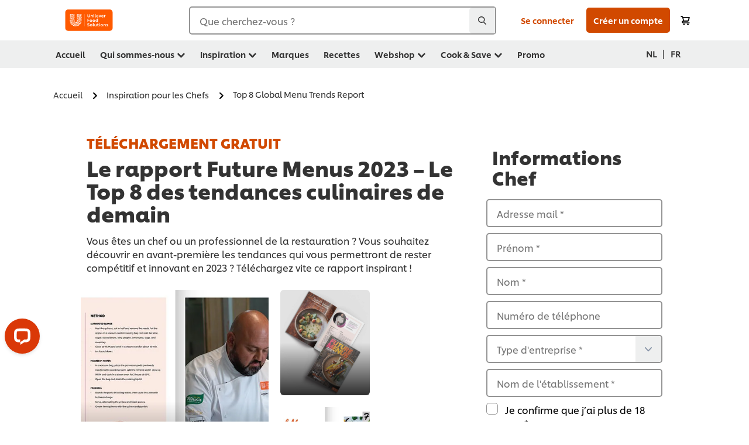

--- FILE ---
content_type: text/html;charset=utf-8
request_url: https://www.unileverfoodsolutions.be/fr/inspiration-pour-les-chefs/rapport-des-tendances-menus.html
body_size: 42632
content:
<!DOCTYPE html>


<!--[if IE]> <html class="no-js ie " dir="ltr" lang="fr-BE"> <![endif]-->
<!--[if !IE]>--> <html class="no-js " dir="ltr" lang="fr-BE"> <!--<![endif]-->

    
    

    
<head lang="fr-BE" itemscope itemtype="http://schema.org/WebPage">


    <meta name="robots" content="index, follow"/>
    <meta name="format-detection" content="telephone=no"/>
    
    


    <script defer="defer" type="text/javascript" src="https://rum.hlx.page/.rum/@adobe/helix-rum-js@%5E2/dist/rum-standalone.js" data-routing="env=prod,tier=publish,ams=Unilever NV"></script>
<link rel="preconnect" href="https://cdn.livechatinc.com/"/>
    <link rel="preconnect" href="https://www.google-analytics.com/"/>
    <link rel="preconnect" href="https://www.youtube.com/"/>
	<link rel="preconnect" href="https://connect.facebook.net/"/>
    <link rel="preconnect" href="https://assets.adobedtm.com/"/>
    <link rel="preconnect" href="https://static.hotjar.com/"/>
    <link rel="preconnect" href="https://script.hotjar.com/"/>
    <link rel="preconnect" href="https://www.google.com/"/>
    <link rel="preconnect" href="https://cdn.cookielaw.org/"/>

    
        <link rel="preconnect" href="https://www.hotjar.com/"/>
        <link rel="preconnect" href="https://tagmanager.google.com/"/>
        <link rel="preconnect" href="https://secure.livechatinc.com/"/>
        <link rel="preconnect" href="https://kritique.io/"/>
        <link rel="preconnect" href="https://sifu.unileversolutions.com/"/>
        <link rel="preconnect" href="https://www.ads.google.com/"/>
        <link rel="preconnect" href="https://dayintegrationintern.tt.omtrdc.net/"/>
        <link rel="preconnect" href="https://cdn.cookielaw.org/"/>
    

    
    
    

    

	
    

    
    
    

    

    
    
    
    
    
    



    
    

     
     
        <!-- OneTrust Cookies Consent Notice start for unileverfoodsolutions.be -->
<script type="text/javascript" src="https://cdn.cookielaw.org/consent/d38f89c6-12c5-401e-ab28-afe80fa80cb0/OtAutoBlock.js"></script>
<script src="https://cdn.cookielaw.org/scripttemplates/otSDKStub.js" data-document-language="true" type="text/javascript" charset="UTF-8" data-domain-script="d38f89c6-12c5-401e-ab28-afe80fa80cb0"></script>
<script type="text/javascript">
var scrollVal = 0;
function OptanonWrapper() {

$(window).scroll(function(event) {
scrollVal = $(window).scrollTop();
});

$('#onetrust-pc-btn-handler, #onetrust-accept-btn-handler, #accept-recommended-btn-handler, .onetrust-close-btn-handler').on('click', function(){

document.body.style.overflow = 'hidden';
document.querySelector('html').scrollTop = window.scrollY;
document.body.style.overflow = null;
window.scrollTo({
top: scrollVal
});
});
if (OneTrust.IsAlertBoxClosed() === false) {
var banner = document.getElementById("onetrust-banner-sdk");
banner.style = "display: block;";
}
}
document.addEventListener('DOMContentLoaded', function() {
  // Your MutationObserver code here
  function setBannerRoleIfNeeded() {
    const banner = document.getElementById('onetrust-banner-sdk');
    if (
      banner &&
      !banner.hasAttribute('role') &&
      banner.classList.contains('otFlat') &&
      banner.classList.contains('bottom') &&
      banner.classList.contains('ot-wo-title') &&
      banner.classList.contains('ot-buttons-fw')
    ) {
      banner.setAttribute('role', 'dialog');
      return true;
    }
    return false;
  }

  if (!setBannerRoleIfNeeded()) {
    const observer = new MutationObserver(() => {
      if (setBannerRoleIfNeeded()) {
        observer.disconnect();
      }
    });
    observer.observe(document.body, { childList: true, subtree: true });
  }
});
</script>
<!-- OneTrust Cookies Consent Notice end for unileverfoodsolutions.be -->
    
    
    

    
    

    
        
    
    

    
    <meta http-equiv="X-UA-Compatible" content="IE=edge"/>
    <meta name="viewport" content="width=device-width, initial-scale=1"/>

    

    
    

    <link rel="canonical" href="https://www.unileverfoodsolutions.be/fr/inspiration-pour-les-chefs/rapport-des-tendances-menus.html"/>

    <link rel="alternate" hreflang="nl-be" href="https://www.unileverfoodsolutions.be/nl/inspiratie-voor-chefs/menu-trends-report.html"/>
	<link rel="alternate" hreflang="fr-be" href="https://www.unileverfoodsolutions.be/fr/inspiration-pour-les-chefs/rapport-des-tendances-menus.html"/>

    
    
    


    <meta name="description" content="Free download of the Future Menus 2023 – Top 8 Global Menu Trends​ Report. If you are a chef or a venue, you can't miss out on these 2023 trends."/>

    
    
        <meta name="theme-color"/>
    

    
    
    <link rel="preload" href="/dam/ufs-global/logos/2023/ufs-primary_logo.svg" as="image"/>
    
    

    <title>Top 8 Global Menu Trends​ Report</title>

    
    

    
    
    
    
<link rel="stylesheet" href="/etc/clientlibs/ufs-aem/critical.min.4caaab9e7c79bbc6b9dbf4c977bb78a7.css" type="text/css">



    
    
<link rel="preload stylesheet" href="/etc/clientlibs/ufs-aem/all.min.b63b25ba649345e8528f67d47e6114d9.css" type="text/css" media="print" as="style" onload="this.media='all'">






     
    
        <link rel="stylesheet preload" href="https://www.unileverfoodsolutions.be/etc/designs/ufs-aem/static/fonts/css/shilling.css" as="style" type="text/css" crossorigin/>
        <link rel="preload" href="https://www.unileverfoodsolutions.be/etc/designs/ufs-aem/static/fonts/shilling/custom-font-regular.woff2" as="font" type="font/woff2" crossorigin/>
        <link rel="preload" href="https://www.unileverfoodsolutions.be/etc/designs/ufs-aem/static/fonts/shilling/custom-font-medium.woff2" as="font" type="font/woff2" crossorigin/>
        <link rel="preload" href="https://www.unileverfoodsolutions.be/etc/designs/ufs-aem/static/fonts/shilling/custom-font-bold.woff2" as="font" type="font/woff2" crossorigin/>
        <link rel="preload" href="https://www.unileverfoodsolutions.be/etc/designs/ufs-aem/static/fonts/shilling/Chefs-Hand-Regular.woff2" as="font" type="font/woff2" crossorigin/>
    

     
     <link rel="stylesheet preload" href="https://www.unileverfoodsolutions.be/etc/clientlibs/ufs-aem/app/icons/icon.css" as="style" type="text/css" crossorigin/>
    
    <link rel="preload" href="https://www.unileverfoodsolutions.be/etc/clientlibs/ufs-aem/app/icons/ufs-icons-20220531.woff2" as="font" type="font/woff2" crossorigin/>
    
    
    

    
    
    	<meta itemprop="name" content="Top 8 Global Menu Trends​ Report"/>
    	<meta itemprop="description" content="Free download of the Future Menus 2023 – Top 8 Global Menu Trends​ Report. If you are a chef or a venue, you can't miss out on these 2023 trends."/>
        
    	<meta itemprop="image" content="/etc/designs/ufs-aem/static/icons/logo.svg"/>
		
        
    

    
    <meta property="og:title" content="Top 8 Global Menu Trends​ Report"/>
    <meta property="og:type" content="website"/>
    <meta property="og:url" content="https://www.unileverfoodsolutions.be/fr/inspiration-pour-les-chefs/rapport-des-tendances-menus.html"/>
    
    <meta property="og:image" content="/etc/designs/ufs-aem/static/icons/logo.png"/>
    
    
    <meta property="og:description" content="Free download of the Future Menus 2023 – Top 8 Global Menu Trends​ Report. If you are a chef or a venue, you can't miss out on these 2023 trends."/>
    <meta property="og:site_name" content="Unilever Food Solutions"/>

    
    <meta name="mobile-web-app-capable" content="yes"/>
    <meta name="apple-mobile-web-app-capable" content="yes"/>
    <meta name="apple-mobile-web-app-status-bar-style" content="black"/>
    <meta name="apple-mobile-web-app-title" content="UFS"/>
    <meta name="apple-touch-fullscreen" content="yes"/>

     
     
		
        	<link rel="apple-touch-icon" sizes="120x120" href="/etc/designs/ufs-aem/static/icons/default/ios_icon_120x120.png"/>
        
        	<link rel="apple-touch-icon" sizes="180x180" href="/etc/designs/ufs-aem/static/icons/default/ios_icon_180x180.png"/>
        
        	<link rel="apple-touch-icon" sizes="152x152" href="/etc/designs/ufs-aem/static/icons/default/ios_icon_152x152.png"/>
        
        	<link rel="apple-touch-icon" sizes="167x167" href="/etc/designs/ufs-aem/static/icons/default/ios_icon_167x167.png"/>
        
    

    

    
        <link rel="manifest" href="/bin/pwaServlet?siteCode=ufs-be&locale=fr" crossorigin="use-credentials"/>
    

    
    
		
        	<link rel="apple-touch-startup-image" href="/dam/global-ufs/mcos/belgium/splash/ipadpro-9-7-portrait.png" media="(device-width: 768px) and (device-height: 1024px) and (-webkit-device-pixel-ratio: 2) and (orientation: portrait)"/>
        
        	<link rel="apple-touch-startup-image" href="/dam/global-ufs/mcos/belgium/splash/iphonex-landscape.png" media="(device-width: 768px) and (device-height: 1024px) and (-webkit-device-pixel-ratio: 2) and (orientation: landscape)"/>
        
        	<link rel="apple-touch-startup-image" href="/dam/global-ufs/mcos/belgium/splash/iphonex-portrait.png" media="(device-width: 375px) and (device-height: 812px) and (-webkit-device-pixel-ratio: 3) and (orientation: portrait)"/>
        
        	<link rel="apple-touch-startup-image" href="/dam/global-ufs/mcos/belgium/splash/iphonex-landscape.png" media="(device-width: 375px) and (device-height: 812px) and (-webkit-device-pixel-ratio: 3) and (orientation: landscape)"/>
        
    


    

    
    
    
    
    <link href="/etc/designs/ufs-aem/static/icons/favicon.ico" rel="shortcut icon" type="image/x-icon"/>
    <link href="/etc/designs/ufs-aem/static/icons/ufs-icon-16x16.png" rel="icon" type="image/png"/>
    <link href="/etc/designs/ufs-aem/static/icons/default/ufs-icon-196x196.png" rel="icon" type="image/png" sizes="196x196"/>

    
    <meta name="application-name" content="Top 8 Global Menu Trends​ Report"/>
    <meta name="msapplication-TileColor" content="#ff5a00"/>
    <meta name="msapplication-square70x70logo" content="/etc/designs/ufs-aem/static/icons/default/ufs-tile-small.png"/>
    <meta name="msapplication-square150x150logo" content="/etc/designs/ufs-aem/static/icons/default/ufs-tile-medium.png"/>
    <meta name="msapplication-wide310x150logo" content="/etc/designs/ufs-aem/static/icons/default/ufs-tile-wide.png"/>
    <meta name="msapplication-square310x310logo" content="/etc/designs/ufs-aem/static/icons/default/ufs-tile-large.png"/>

    
    
    <meta name="facebook-domain-verification" content="5zkgh908l2cooqfobonu0y41irzisk"/>
    
    <meta name="google-site-verification" content="GD3bXeI1NmPiaNEKqCFGGDId_SPxJSvvX4BumQ32e_U"/>
    

  
	
    	
            
                
   <script>
        UFS_GLOBAL = {
            "locale" : "FR",
            "localeString" : "fr\u002DBE",
            "countryCode" : "BE",
            "sifuDomain" : "https:\/\/sifu.unileversolutions.com",
            "usernameCookieName" : "ufs\u002Dusername",
            "newsletterPopupCookieName" : "ufs\u002Dnewsletter\u002Ddialog\u002Dshown",
            "pageViewsSessionStorageKey": "GlobalSessionPageViews",
            "tokenCookieName" : "ufs\u002Dtoken",
            "languageCookieName" : "ufs\u002Dlanguage",
            "channelCookieName" : "ufs\u002Dchannel",
            "channelSelectorOpenByDefault" : false,
            "userChannelCookieName" : "ufs\u002Duser\u002Dchannel",
            "channelSelectorEnabled" : false,
            "flashCookieName" : "ufs\u002Dflash",
            "flashCookieSsoName" : "ufs\u002Dflash\u002Dsso",
            "ufsReferrerCookieName" : "ufs\u002Dreferrer",
            "ufsCookieWallCookieName" : "ufs\u002Dcookie\u002Dwall",
            "isUfsCookieWallEnabled" : false,
            "baseUrl" : "https:\/\/www.unileverfoodsolutions.be",
            "isAuthor" : false,
            "isHome" : false,
            "loginRedirectMessage" : " Vous êtes déjà inscrit. Merci de vous <a href=\x22\/fr\/modular\u002Dlogin\u002Dform\u002Dpage.html?redirectUrl=https%3A%2F%2Fwww.unileverfoodsolutions.be%2Ffr%2Finspiration\u002Dpour\u002Dles\u002Dchefs%2Frapport\u002Ddes\u002Dtendances\u002Dmenus.html\x22>connecter<\/a> pour compléter le formulaire.",
            "lastModified" : 1686316238000,
            "siteCode" : "ufs\u002Dbe",
            "ufsCartCookieName" : "ufs\u002Dcart",
            "selectors" : "",
            "isDispatcherRequest" : true,
            "nodePath" : "\/content\/ufs\u002Dbe\/fr\/inspiration\u002Dpour\u002Dles\u002Dchefs\/rapport\u002Ddes\u002Dtendances\u002Dmenus\/jcr:content",
            "recipeIdCookieName" : "ufs\u002Drecipe\u002Did",
            "recipeNameCookieName" : "ufs\u002Drecipe\u002Dname",
            "productIdCookieName": "ufs\u002Dproduct\u002Did",
            "productNameCookieName": "ufs\u002Dproduct\u002Dname",
            "productCUPriceCookieName": "ufs\u002Dproduct\u002Dcu\u002Dprice",
            "productDUPriceCookieName": "ufs\u002Dproduct\u002Ddu\u002Dprice",
            "accessRestrictionCookieName" : "ufs\u002Daccess\u002Drestriction",
            "preferredPartnerValidationCookieName" : "ufs\u002Dpreferred\u002Dpartner\u002Dvalidation",
            "lastSubmittedFormPathCookieName" : "ufs\u002Dlast\u002Dsubmitted\u002Dform\u002Dpath",
            "marketoTrackingCookieName" : "_mkto_trk",
            "registrationPromotionCookie" : "ufs\u002Dregistration\u002Dpromotion",
            "checkSsl" : false,

            "UDM": {
                "globalbrand" : "Unilever Food Solution",
                "localbrand" : "Unilever Food Solution",
                "category" : "Foods",
                "channel" : "Brand Site",
                "country" : "BE",
                "sitetype" : "Non\u002DAvinash eCommerce",
                "uatUrl" : "wa\u002Duat.unileversolutions.com",
                "uatGid" : "dadb294787cf77634ca77109df6b2e69",
                "uatGaa" : "UA\u002D77785069\u002D19,UA\u002D35586169\u002D2",
                "url" : "wa\u002Dna.unileversolutions.com",
                "gid" : "40160576c77b13a365e25eecb4441c30",
                "gaa" : "UA\u002D57100440\u002D1,UA\u002D46535124\u002D4,UA\u002D46535124\u002D1,UA\u002D35586169\u002D1,G\u002DZQXG4JVGGC,G\u002DK257S23T0D",
                "dom" : ".unileverfoodsolutions.be",
                "setCustomDimension" : {
                    "dimension14" : "utilities",
                    "dimension15" : "information\u002Dpage",
                    "dimension16" : ""
                }
            },
            "currency": {
                "symbol": "€",
                "format": "{currencySymbol}{price}",
                "code": "EUR",
                "decimalSeparator": ",",
                "groupingSeparator": ".",
                "isDecimalPlacesDisabled": "false",
                "datePickerFormat": "",
                "multiCurrency": null,

            },
            "isLoyaltyEnabled" : true,
            "isWebshopEnabled" : true,
            "isFavoritesFrontendV2Enabled" : true,
            "enableAvailabilityFiltering" : false,
            "enableCountrySpecificFiltering" : false,
            "isUserTrackingEnabled" : true,
            "isRecommendationsEnabled": true,
            "isSiteWideApiEnabled": false,
            "isFavoriteListsDisabled": false,
            "tradePartnerConfig": {
                "isAutoSelectTradePartnerEnabled": false,
                "isTradePartnerChangeDialogEnabled": true
            },
            "isAssetEnabled" : false,
            "isNewsletterFormsEnabled" : true,
            "isMultiLang": true

        }

        dataLayer = [];
    </script>

    <script type="text/plain" class="optanon-category-C0004">
        UFS_GLOBAL.trackingCookieName = "ufs\u002Dtracking\u002Did";
        var trackingCookieName = "ufs\u002Dtracking\u002Did";
        var isUserTrackingEnabled = true;

        try {
            if(isUserTrackingEnabled) {
                if (document.cookie.indexOf(trackingCookieName) === -1) {
                    var userid = createUid();
                    document.cookie = trackingCookieName + "=" + userid + ";path=/;max-age=631138519";
                    window.UFS_GLOBAL.UDM.un = userid;
                } else {
                    var userid = getCookie(trackingCookieName);
                    window.UFS_GLOBAL.UDM.un = userid;
                }
                window.digitalData = window.digitalData || window.UFS_GLOBAL.digitalData;
                window.UDM = window.UDM || window.UFS_GLOBAL.UDM;
            }
        } catch (ignore) { }

        function createUid() {
            return createRandomVal() + createRandomVal() + '-' + createRandomVal() + '-' + createRandomVal() + '-' +
                createRandomVal() + '-' + createRandomVal() + createRandomVal() + createRandomVal();
        };
        function createRandomVal() {
            return Math.floor((1 + Math.random()) * 0x10000).toString(16).substring(1);
        };
        function getCookie(name) {
            var value = "; " + document.cookie;
            let parts = value.split("; " + name + "=");
            if (parts.length === 2) return parts.pop().split(';').shift();
        };
    </script>


                
    <script>
        UFS_GLOBAL.lang = {
            "general_FailMsg" : "An error occurred. Please try again in a few minutes.",
            "changePassword_OldNewPassSameMsg" : "ChangePassword_FE_OldNewPasswordSameMessage",
            "login_LogoutSuccessMsg" : "Login_Logout_SuccessMessage",
            "login_LogoutErrorMsg" : "Login_Logout_ErrorMessage",
            "login_ValidationEnterUsername" : "Login_Validation_EnterUsername",
            "login_ValidationEnterPassword" : "Login_Validation_EnterPassword",
            "login_WelcomeMsg" : "Login_Welcome_Message",
            "login_InvalidInfoMsg" : "Login_Validation_InvalidInfoMessage",
            "channelSelector_ValidationSelect" : "Please select a channel",
            "profile_invalidZipCode" : "Invalid postal code.",
            "profile_invalidPhoneNumber" : "Phone number format is invalid. e.g. 07412345678",
            "profile_invalidPasswordComplexity" : "Your password is not strong enough.             It should contain one of each :             upper case character (A \u002D Z),             lower case character (a \u002D z),             a numeric character (0\u002D9),             a special character (!@#$\x26*.:,;%)",
            "profile_invalidEmailAlreadyExists" : "Il existe un compte sous cette adresse email, veuillez vous connecter.",
            "profile_invalidMobilePhoneAlreadyExists" : "This Mobile Phone has already been registered."
        }
    </script>
   
    
    <script>
        function isMobile(){
    	var check = false;
            (function(a) {
                if (/(android|bb\d+|meego).+mobile|avantgo|bada\/|blackberry|blazer|compal|elaine|fennec|hiptop|iemobile|ip(hone|od)|iris|kindle|lge |maemo|midp|mmp|mobile.+firefox|netfront|opera m(ob|in)i|palm( os)?|phone|p(ixi|re)\/|plucker|pocket|psp|series(4|6)0|symbian|treo|up\.(browser|link)|vodafone|wap|windows ce|xda|xiino/i
                        .test(a)
                        || /1207|6310|6590|3gso|4thp|50[1-6]i|770s|802s|a wa|abac|ac(er|oo|s\-)|ai(ko|rn)|al(av|ca|co)|amoi|an(ex|ny|yw)|aptu|ar(ch|go)|as(te|us)|attw|au(di|\-m|r |s )|avan|be(ck|ll|nq)|bi(lb|rd)|bl(ac|az)|br(e|v)w|bumb|bw\-(n|u)|c55\/|capi|ccwa|cdm\-|cell|chtm|cldc|cmd\-|co(mp|nd)|craw|da(it|ll|ng)|dbte|dc\-s|devi|dica|dmob|do(c|p)o|ds(12|\-d)|el(49|ai)|em(l2|ul)|er(ic|k0)|esl8|ez([4-7]0|os|wa|ze)|fetc|fly(\-|_)|g1 u|g560|gene|gf\-5|g\-mo|go(\.w|od)|gr(ad|un)|haie|hcit|hd\-(m|p|t)|hei\-|hi(pt|ta)|hp( i|ip)|hs\-c|ht(c(\-| |_|a|g|p|s|t)|tp)|hu(aw|tc)|i\-(20|go|ma)|i230|iac( |\-|\/)|ibro|idea|ig01|ikom|im1k|inno|ipaq|iris|ja(t|v)a|jbro|jemu|jigs|kddi|keji|kgt( |\/)|klon|kpt |kwc\-|kyo(c|k)|le(no|xi)|lg( g|\/(k|l|u)|50|54|\-[a-w])|libw|lynx|m1\-w|m3ga|m50\/|ma(te|ui|xo)|mc(01|21|ca)|m\-cr|me(rc|ri)|mi(o8|oa|ts)|mmef|mo(01|02|bi|de|do|t(\-| |o|v)|zz)|mt(50|p1|v )|mwbp|mywa|n10[0-2]|n20[2-3]|n30(0|2)|n50(0|2|5)|n7(0(0|1)|10)|ne((c|m)\-|on|tf|wf|wg|wt)|nok(6|i)|nzph|o2im|op(ti|wv)|oran|owg1|p800|pan(a|d|t)|pdxg|pg(13|\-([1-8]|c))|phil|pire|pl(ay|uc)|pn\-2|po(ck|rt|se)|prox|psio|pt\-g|qa\-a|qc(07|12|21|32|60|\-[2-7]|i\-)|qtek|r380|r600|raks|rim9|ro(ve|zo)|s55\/|sa(ge|ma|mm|ms|ny|va)|sc(01|h\-|oo|p\-)|sdk\/|se(c(\-|0|1)|47|mc|nd|ri)|sgh\-|shar|sie(\-|m)|sk\-0|sl(45|id)|sm(al|ar|b3|it|t5)|so(ft|ny)|sp(01|h\-|v\-|v )|sy(01|mb)|t2(18|50)|t6(00|10|18)|ta(gt|lk)|tcl\-|tdg\-|tel(i|m)|tim\-|t\-mo|to(pl|sh)|ts(70|m\-|m3|m5)|tx\-9|up(\.b|g1|si)|utst|v400|v750|veri|vi(rg|te)|vk(40|5[0-3]|\-v)|vm40|voda|vulc|vx(52|53|60|61|70|80|81|83|85|98)|w3c(\-| )|webc|whit|wi(g |nc|nw)|wmlb|wonu|x700|yas\-|your|zeto|zte\-/i
                            .test(a.substr(0, 4))) {
                    check = true;
                }
            })(navigator.userAgent || navigator.vendor || window.opera);
            return check;
        }
        var channelVal;
        if (isMobile()) {
            channelVal = "Mobile Site";
        } else {
            channelVal = "Brand Site";
        }

        var digitalData = {};
        digitalData = {
            siteInfo : {
                channel : "Brand Site",
                sitetype : "Non\u002DAvinash eCommerce",
            },
            page : {
                pageInfo : {
                    destinationURL : "https:\/\/www.unileverfoodsolutions.be\/fr\/inspiration\u002Dpour\u002Dles\u002Dchefs\/rapport\u002Ddes\u002Dtendances\u002Dmenus.html",
                },
                category : {
                    pageType : "Other pages",
                }
            },
            video : [],
            campaign: [],
            product : [],
            privacy : {
                accessCategories : [ {
                    domains : []
                } ]
            },
            component : [],
            trackingInfo : {
                GID :  "40160576c77b13a365e25eecb4441c30",
                "un" : "",
                tool : [ {
                    ids : ""
                } ]
            },
            promotion : []
        }
        digitalData.siteInfo.channel = channelVal;
        digitalData.page.category.primaryCategory = channelVal;
        digitalData.trackingInfo = {};
        digitalData.trackingInfo.tool = [ {} ];
        digitalData.trackingInfo.tool[0] = {};
        digitalData.trackingInfo.tool[1] = {};
        digitalData.privacy = {}; //Optional
        digitalData.page.attributes = {};
        digitalData.privacy.accessCategories = [ {} ]; //Optional
        digitalData.privacy.accessCategories[0].domains = []; //Optional
        digitalData.event = [];
        digitalData.page.pageInfo.pageName = "rapport\u002Ddes\u002Dtendances\u002Dmenus";
        digitalData.page.pageInfo.language = "fr\u002DBE";

        var subCategory_1 = "Accueil";
        var subCategory_2 = "Inspiration pour les Chefs";
        var subCategory_3 = "Top 8 Global Menu Trends​ Report";
        var articleNamePresent = "not set";
        var errorPage = "Other pages";

        if(subCategory_1 != "no set"){
            if(errorPage === "Error Page") {
            digitalData.page.attributes.contentType ="404";
          }else {
          digitalData.page.category.subCategory1 = "Accueil";
          digitalData.page.attributes.contentType = "Accueil";
          }
        }

        if(subCategory_2 != "no set"){
          digitalData.page.category.subCategory2 = "Inspiration pour les Chefs";
          if(errorPage === "Error Page" || digitalData.page.category.subCategory2 === "Error loading page") {
            digitalData.page.attributes.contentType ="404";
          }else {
            digitalData.page.attributes.contentType = "Inspiration pour les Chefs";
          }
        }

        if(subCategory_3 != "no set"){
          digitalData.page.category.subCategory3 = "Top 8 Global Menu Trends​ Report";
          if(errorPage === "Error Page" || digitalData.page.category.subCategory3 === "Error loading page") {
            digitalData.page.attributes.contentType ="404";
          }else {
          digitalData.page.attributes.contentType = "Top 8 Global Menu Trends​ Report"; // To be set on each page change. Should contain 404 for error pages
          }
        }

        if(subCategory_3 != "no set"){
			digitalData.page.attributes.articleName = "not set";
        }

        digitalData.page.attributes.brandCategory = "Foods";

        //AEMF-11544
        var selectedCountry = localStorage.getItem("selectedCountry");
        var searchParam = new URLSearchParams(window.location.search);
        if(selectedCountry != null || searchParam.has('specificCountry')) {
                if(searchParam.has('specificCountry') && typeof digitalData !== 'undefined') {
                    selectedCountry  = searchParam.get('specificCountry').replace(/\?.*/, '');
                    digitalData.page.attributes.country = selectedCountry;
                }else if(selectedCountry != null){
					digitalData.page.attributes.country = selectedCountry;
                }
        }else {
            digitalData.page.attributes.country = "BE";
        }

        digitalData.page.attributes.globalBrand = "Unilever Food Solution";
        digitalData.page.attributes.localBrand = "Unilever Food Solution";
        digitalData.page.attributes.loginStatus = "false";
        digitalData.trackingInfo.GID = "40160576c77b13a365e25eecb4441c30";
        digitalData.trackingInfo.tool[0].id = "UA\u002D57100440\u002D1,UA\u002D46535124\u002D4,UA\u002D46535124\u002D1,UA\u002D35586169\u002D1,G\u002DZQXG4JVGGC,G\u002DK257S23T0D";
        digitalData.trackingInfo.tool[1].id = "unilever\u002Dufs\u002Dbe,unilever\u002Dglobal\u002Dallbrands";
        digitalData.siteInfo.internalDomain = "www.unileverfoodsolutions.be";
    </script>
    
   

            
        

        
        

        
            <script data-ot-ignore type="text/plain" class="optanon-category-C0004" src="/etc/designs/ufs-aem/static/scripts/launch/udm.1632993448609.js"></script>
            
            <script data-ot-ignore type="text/plain" class="optanon-category-C0004" src="/etc/designs/ufs-aem/static/scripts/launch/aaudm.js"></script>
            
            <script type="text/plain" class="optanon-category-C0004" src="https://assets.adobedtm.com/e6bd1902389a/16486a03150a/launch-d835eb37906c.min.js" async></script>
    

    
    

    
    

	
    
        <script type="text/plain" class="optanon-category-C0004">
            if (!window.CQ_Analytics) {
                window.CQ_Analytics = {};
            }
            if (!CQ_Analytics.TestTarget) {
                CQ_Analytics.TestTarget = {};
            }
            CQ_Analytics.TestTarget.clientCode = 'ufsat';
        </script>
    

    
    
        
    

    

    

    
    

    
    

<script>(window.BOOMR_mq=window.BOOMR_mq||[]).push(["addVar",{"rua.upush":"false","rua.cpush":"true","rua.upre":"false","rua.cpre":"true","rua.uprl":"false","rua.cprl":"false","rua.cprf":"false","rua.trans":"SJ-ee2dbdf0-ae47-4e35-b34b-5353f25ed7ad","rua.cook":"false","rua.ims":"false","rua.ufprl":"false","rua.cfprl":"true","rua.isuxp":"false","rua.texp":"norulematch","rua.ceh":"false","rua.ueh":"false","rua.ieh.st":"0"}]);</script>
                              <script>!function(e){var n="https://s.go-mpulse.net/boomerang/";if("False"=="True")e.BOOMR_config=e.BOOMR_config||{},e.BOOMR_config.PageParams=e.BOOMR_config.PageParams||{},e.BOOMR_config.PageParams.pci=!0,n="https://s2.go-mpulse.net/boomerang/";if(window.BOOMR_API_key="JKXTM-QUZJ8-PU5BR-94EYX-MVSLK",function(){function e(){if(!o){var e=document.createElement("script");e.id="boomr-scr-as",e.src=window.BOOMR.url,e.async=!0,i.parentNode.appendChild(e),o=!0}}function t(e){o=!0;var n,t,a,r,d=document,O=window;if(window.BOOMR.snippetMethod=e?"if":"i",t=function(e,n){var t=d.createElement("script");t.id=n||"boomr-if-as",t.src=window.BOOMR.url,BOOMR_lstart=(new Date).getTime(),e=e||d.body,e.appendChild(t)},!window.addEventListener&&window.attachEvent&&navigator.userAgent.match(/MSIE [67]\./))return window.BOOMR.snippetMethod="s",void t(i.parentNode,"boomr-async");a=document.createElement("IFRAME"),a.src="about:blank",a.title="",a.role="presentation",a.loading="eager",r=(a.frameElement||a).style,r.width=0,r.height=0,r.border=0,r.display="none",i.parentNode.appendChild(a);try{O=a.contentWindow,d=O.document.open()}catch(_){n=document.domain,a.src="javascript:var d=document.open();d.domain='"+n+"';void(0);",O=a.contentWindow,d=O.document.open()}if(n)d._boomrl=function(){this.domain=n,t()},d.write("<bo"+"dy onload='document._boomrl();'>");else if(O._boomrl=function(){t()},O.addEventListener)O.addEventListener("load",O._boomrl,!1);else if(O.attachEvent)O.attachEvent("onload",O._boomrl);d.close()}function a(e){window.BOOMR_onload=e&&e.timeStamp||(new Date).getTime()}if(!window.BOOMR||!window.BOOMR.version&&!window.BOOMR.snippetExecuted){window.BOOMR=window.BOOMR||{},window.BOOMR.snippetStart=(new Date).getTime(),window.BOOMR.snippetExecuted=!0,window.BOOMR.snippetVersion=12,window.BOOMR.url=n+"JKXTM-QUZJ8-PU5BR-94EYX-MVSLK";var i=document.currentScript||document.getElementsByTagName("script")[0],o=!1,r=document.createElement("link");if(r.relList&&"function"==typeof r.relList.supports&&r.relList.supports("preload")&&"as"in r)window.BOOMR.snippetMethod="p",r.href=window.BOOMR.url,r.rel="preload",r.as="script",r.addEventListener("load",e),r.addEventListener("error",function(){t(!0)}),setTimeout(function(){if(!o)t(!0)},3e3),BOOMR_lstart=(new Date).getTime(),i.parentNode.appendChild(r);else t(!1);if(window.addEventListener)window.addEventListener("load",a,!1);else if(window.attachEvent)window.attachEvent("onload",a)}}(),"".length>0)if(e&&"performance"in e&&e.performance&&"function"==typeof e.performance.setResourceTimingBufferSize)e.performance.setResourceTimingBufferSize();!function(){if(BOOMR=e.BOOMR||{},BOOMR.plugins=BOOMR.plugins||{},!BOOMR.plugins.AK){var n="true"=="true"?1:0,t="",a="aoezxjfyd4giw2lpmcfa-f-e97c956e1-clientnsv4-s.akamaihd.net",i="false"=="true"?2:1,o={"ak.v":"39","ak.cp":"761845","ak.ai":parseInt("361665",10),"ak.ol":"0","ak.cr":9,"ak.ipv":4,"ak.proto":"h2","ak.rid":"20cfda2","ak.r":39738,"ak.a2":n,"ak.m":"dscx","ak.n":"essl","ak.bpcip":"3.137.155.0","ak.cport":54914,"ak.gh":"184.30.43.139","ak.quicv":"","ak.tlsv":"tls1.3","ak.0rtt":"","ak.0rtt.ed":"","ak.csrc":"-","ak.acc":"","ak.t":"1768906890","ak.ak":"hOBiQwZUYzCg5VSAfCLimQ==iCDAGf0hKSotK+MALsSt4yeXNgsN1K2pQ0fWOdi3SWoTT+/lipk9sdqD8xfbYHc1+c0+jxDpRigLqrzZYRQ06ZbxJzurWmQoBF3SyxXBt1+xQR4zDcR1tuusvOBGbUvNsxhKVkL7SZPDgO3Xzj6sAEVFPhymjilPJ27Fj2C3/i13HJoLhX7u4VAr/djMNceGJGBeyQNe2LYqPK2eUV/PtwH4lHMd102pVB/rvVyLee6aIYRNA2699MnjpkAvs6DWvPiO6RTTGxBGvyO7lSgJtuFTuYRBPDMegJ9XTvSL9WfW7h9iGduXgwQPNLrQWBIgrVTzaK5dFag4lC5tiIoapkKbTS8GfkNIGXKmrJLgr9fw/PXw8eAvWSjSkdrJ5ujfYX2VJNqt8jsnQt6fNxAw3fzoObMCm+sUDaJu0IJFbFs=","ak.pv":"313","ak.dpoabenc":"","ak.tf":i};if(""!==t)o["ak.ruds"]=t;var r={i:!1,av:function(n){var t="http.initiator";if(n&&(!n[t]||"spa_hard"===n[t]))o["ak.feo"]=void 0!==e.aFeoApplied?1:0,BOOMR.addVar(o)},rv:function(){var e=["ak.bpcip","ak.cport","ak.cr","ak.csrc","ak.gh","ak.ipv","ak.m","ak.n","ak.ol","ak.proto","ak.quicv","ak.tlsv","ak.0rtt","ak.0rtt.ed","ak.r","ak.acc","ak.t","ak.tf"];BOOMR.removeVar(e)}};BOOMR.plugins.AK={akVars:o,akDNSPreFetchDomain:a,init:function(){if(!r.i){var e=BOOMR.subscribe;e("before_beacon",r.av,null,null),e("onbeacon",r.rv,null,null),r.i=!0}return this},is_complete:function(){return!0}}}}()}(window);</script></head>

    <body class="multi-page ltr  ">

    
    
    

    

    
        
    <div class="main-header-pusher "></div>
    <div class="camerascan-popup js-camerascan-popup hidden">
        <div class="camerascan-content">
            <div class="camerascan-content__back-button js-close-camerascan"><span>Terug</span></div>
            <div class="camerascan-content__header">Scan UFS-productbarcode</div>
            <div class="camerascan-content__sub-header">Plaats de code in het midden van het scherm </div>
        </div>
        <div class="eanerror-popup js-eanerror-popup hidden">
            <div class="eanerror-popup__head">Ongeldige code</div>
            <div class="eanerror-popup__subhead">Scan een geldige code</div>
            <div class="eanerror-popup__scanagain js-scanagain"> Scan opnieuw</div>
        </div>
        <section id="container" class="container">
            <div class="camera-crop-top"></div>
            <div id="interactive" class="viewport camera-viewport"></div>
            <div class="camera-crop-bottom"></div>
        </section>
    </div>
    
    <header class="main-header-v5 js-main-header js-main-header-v3 ">
        
        
        
        
        
        <div class="header-main-nav hide-print js-header-main">
            <div class="header-main-nav__wrapper js-hide-mob-nav">
                <div class="header-main-nav__navigation-handle-wrapper js-handle-mobile-nav">
                    <div class="header-main-nav__navigation-handle js-navigation-handle">
                        <span class="icn-hamburger-menu"></span>
                        <span class="text">Menu</span>
                        <span class="channel-unknown-badge hidden js-channel-badge"></span>
                    </div>
                </div>
                <div class="header-main-nav__logo js-header-main-nav-logo">
                    <a href="/fr.html" title="Unilever Food Solutions » Home">
                        <img class="img ufs-logo_svg " title="Unilever Food Solutions » Home" alt="Unilever Food Solutions » Home" src="/dam/ufs-global/logos/2023/ufs-primary_logo.svg" height="55" width="116"/>

                    </a>
                </div>
                

                

                <div class="header-main-nav__search-container hide-mobile">
                    <div class="header-main-nav__search-wrapper main-nav-search__mobile js-main-nav-search-container">
                        
    <form class="js-search-form" action="/fr/resultats.html" method="get" novalidate>
        <div class="search-suggestion-container">
        <div class="form-element has-addon" id="js-main-nav-search-container-element">
            <div class="form-element-addon js-search-icon js-search-icn">
                <span class="icn-search-n js-addon"></span>
                <span class="loader hidden js-loader"></span>
            </div>

            <label for="search-global-desktop" class="search-global js-search-lbl" aria-hidden="false">
                Que cherchez-vous ?
            </label>

            <input type="text" id="search-global-desktop" name="q" class="search-global js-search-global js-input-text js-global-search-aa" onfocus="this.placeholder = ''" data-at="section-search" data-event-name="Start Search"/>
            <div class="js-lightbox__overlay_search_nav"></div>
                                <div class="header-main-nav__search-x js-main-nav-close-search cross-icn js-cross-icn">
                        <span class="icn-close"></span>
                    </div>
        </div>

        

        <div class="suggestions hidden js-suggestions js-overlay-searchnav">

                <div class="scroller">
                <div data-suggestion-product-count="3" data-suggestion-recipe-count="3" data-suggestion-academy-count="3" data-suggestion-other-count="3" data-suggestion-enabled-config="1" data-suggestion-keyword-count="4" data-ajax-load-url="/bin/searchServlet" data-node-path="/content/ufs-be/fr/inspiration-pour-les-chefs/rapport-des-tendances-menus/jcr:content" data-all-label="Tous" data-product-label="Produits" data-recipe-label="Recettes" data-academy-label="Academy" data-other-label="Autres" class="js-suggestion-search">

			<div class="facets_container js-suggestions-list">
                    <div class="suggestions-row hidden">
                        <ul class="suggestions-list js-suggestion-search-suggestions">
                        </ul>
                    </div>
                    <div class="suggestions-row hidden hide-mobile js-suggestions-product js-suggestions-Produits">
					<div class="facet-obj">
						<span class="h4">Produits</span>
						<span class="see-all-details h4 js-category-details-aa" data-link="/content/ufs-be/fr/resultats.html?q={query_encoded}&pageType=product" data-event-target-url="/content/ufs-be/fr/resultats.html?q={query_encoded}&pageType=product" data-event-category="Other" data-event-type="G-Search Product" data-event-name="See products">
					<a class="see-data-label" href="/fr/resultats.html?q={query_encoded}&pageType=product" data-event-target-url="/content/ufs-be/fr/resultats.html?q={query_encoded}&pageType=product" data-event-category="Other" data-event-type="G-Search Product" data-event-name="See products">See<span class="js-facet_count_Product suggestion-content-val"></span>products</a></span>
					</div>
                        <div class="loader hidden js-suggestion-search-loading-spinner"></div>
                        <ul class="js-suggestion-search-results item-list__rows clearfix">
                        </ul>
                    </div>

                    <div class="suggestions-row hidden hide-mobile js-suggestions-Recettes">
					<div class="facet-obj">
						<span class="h4">Recettes</span>
						<span class="see-all-details h4 js-category-details-aa" data-link="/content/ufs-be/fr/resultats.html?q={query_encoded}&pageType=recipe" data-event-target-url="/content/ufs-be/fr/resultats.html?q={query_encoded}&pageType=recipe" data-event-category="Other" data-event-type="G-Search Recipe" data-event-name="See recipes">
					<a class="see-data-label" href="/fr/resultats.html?q={query_encoded}&pageType=recipe" data-event-target-url="/content/ufs-be/fr/resultats.html?q={query_encoded}&pageType=recipe" data-event-category="Other" data-event-type="G-Search Recipe" data-event-name="See recipes">See<span class="js-facet_count_Recipes suggestion-content-val"></span>recipes</a></span>
				    </div>
                        <div class="loader hidden js-suggestion-search-loading-spinner"></div>
                        <ul class="js-suggestion-search-results item-list__rows clearfix">
                        </ul>
                    </div>
                    <div class="suggestions-row hidden hide-mobile js-suggestions-Academy">
					<div class="facet-obj">
						<span class="h4">Academy</span>
						<span class="see-all-details h4 js-category-details-aa" data-link="/content/ufs-be/fr/resultats.html?q={query_encoded}&pageType=academy" data-event-target-url="/content/ufs-be/fr/resultats.html?q={query_encoded}&pageType=academy" data-event-category="Other" data-event-type="G-Search Academy" data-event-name="See academy">
					<a class="see-data-label" href="/fr/resultats.html?q={query_encoded}&pageType=academy" data-event-target-url="/content/ufs-be/fr/resultats.html?q={query_encoded}&pageType=academy" data-event-category="Other" data-event-type="G-Search Academy" data-event-name="See academy">See<span class="js-facet_count_Academy suggestion-content-val"></span>academy</a></span>
					</div>
                        <div class="loader hidden js-suggestion-search-loading-spinner"></div>
                        <ul class="js-suggestion-search-results item-list__rows clearfix">
                        </ul>
                    </div>
                    <div class="suggestions-row hidden hide-mobile js-suggestions-Autres">
					<div class="facet-obj">
						<span class="h4">Autres</span>
						<span class="see-all-details h4 js-category-details-aa" data-link="/content/ufs-be/fr/resultats.html?q={query_encoded}&pageType=other" data-event-target-url="/content/ufs-be/fr/resultats.html?q={query_encoded}&pageType=other" data-event-category="Other" data-event-type="G-Search Other" data-event-name="See other">
					<a class="see-data-label" href="/fr/resultats.html?q={query_encoded}&pageType=other" data-event-target-url="/content/ufs-be/fr/resultats.html?q={query_encoded}&pageType=other" data-event-category="Other" data-event-type="G-Search Other" data-event-name="See other">See<span class="js-facet_count_Other suggestion-content-val"></span>other</a></span>
                    </div>
                        <div class="loader hidden js-suggestion-search-loading-spinner"></div>
                        <ul class="js-suggestion-search-results item-list__rows clearfix">
                        </ul>
                    </div>
                    </div>
                    <script type="text/template" data-template="ajaxSearchItem">
                        <li class="clearfix">
                            <figure class="item-list__image">
                                <a href="{{pageUrl}}" title="{{pageTitleEncoded}}" class="js-category-suggestion-aa"
							    data-event-target-url="{{pageUrl}}"
					            data-event-category="Other"
					            data-event-type="G-Search Suggestion"
					            data-event-name="{{pageTitleEncoded}}">
                                    <img src="{{previewImage}}" alt="{{pageTitleEncoded}}">
                                </a>
                            </figure>

                            <div class="item-list__body">
                                <p>
                                    <a href="{{pageUrl}}" title="{{pageTitleEncoded}}" class="js-category-suggestion-aa"
									data-event-target-url="{{pageUrl}}"
					                data-event-category="Other"
					                data-event-type="G-Search Suggestion"
					                data-event-name="{{pageTitle}}">
                                        <span class="item-list__title">{{pageTitle}}</span>
                                        <span class="item-list__body">{{description}}</span>
                                    </a>
                                </p>
                            </div>
                        </li>
                    </script>

					<div class="suggestions-row search-all-btn">
						<div style="text-align:center;" class="js-search-all-label-place-holder item-list__footer">
                            <a href="javascript:;" class="btn orange js-search-all hidden js-category-details-aa" data-link="/fr/resultats.html?q=" data-event-target-url="/content/ufs-be/fr/resultats.html?q=" data-event-category="Other" data-event-type="G-Search All" data-event-name="Show All Results">
                                    <span class="js-found show-result-found-m"></span>
                                     results for
                                     <span class="js-searchWord"></span>
							</a>
						</div>
					</div>

                </div>
                <input type="hidden" name="ptp" class="js-search-ptp"/>
                <input type="hidden" name="tp" class="js-search-tp"/>
                </div>
            </div>
            </div>
    </form>

                    </div>
                    <!-- <div class="header-main-nav__search-x js-main-nav-close-search cross-icn js-cross-icn">
                        <span class="icn-close"></span>
                    </div> -->
                </div>
                <div class="header-main-nav__secondary clearfix js-secondary-nav">
				<!--	<div class="nav-login-signup">
						<ul class="header-main-nav__first-meta-items">
							<li>
							   <a href="/content/ufs-eg/en/register-profile.html" title="Login" class="sel-register orange js-register " data-href="#" data-at="header-register-button">Login</a>
							</li>
							<li class="header-sign-up-but">
							   <a href="/content/ufs-eg/en/register-profile.html" title="Sign up" class="sel-register btn orange js-register " data-href="#" data-at="header-register-button">Sign up</a>
							</li>
						</ul>
					</div> -->
                    <div class="header-main-nav__meta-items">
                        
                        <ul class="header-main-nav__first-meta-items hide-mobile df">

                          <!--  /* favourites */ -->
                            
	
    <li class="favorites-anchor  js-fav-anchor js-nav-loggedin dfc favorite-icon">
        <a href="/fr/Favoris.html" title="Commande rapide" class="nav-link waves-effect waves-light dfch">
            <span class="icn-heart-o">
            </span>
        </a>
        <span class="f-12 hide-mobile  "></span>
    </li>
    <script>
        var parentEle = document.querySelectorAll(".js-fav-anchor"); 
        parentEle.forEach((ele)=>{
            ele.querySelector('.icn-heart-o')?.addEventListener("click", function (event) {
            analyticApi.tracking.onClikFavoritesNav() 
        })
        })
    </script>

                             <!--  /* favourite Recipes */ -->
                            
	
    

                            
                            <li class="expandable js-expandable header-main-nav__login from-right js-nav-loggedout sel-login-navigation ">
                            <a class="js-expandable-navigation-item nav-font clr-orange" href="javascript:;" title="Votre profil   ">Se connecter</a>
                                <!--<span class="channel-unknown-badge hidden js-channel-badge"
                                    data-sly-test="true"></span> -->
                                <div class="header-main-nav__account-foldout-wrapper">
                                    <ul class="js-handle-promotion header-main-nav__account-foldout">
                                        <li class="account">
                                            



    
        

    <div class="js-loginv2-component js-form-component js-type-inline">
        
        

        <form action="#" class="  js-form default-form login-form_inline margin-bottom-10" method="post" data-node-path="/content/ufs-be/fr/modular-login-form-page/jcr:content/parsys/loginv2" data-ajax-action="loginv2" data-ajax-url="/bin/loginServlet" data-active-validation="false" data-use-new-form="true" data-facebook-api-information="{&#34;apiVersion&#34;:&#34;v2.8&#34;,&#34;sdkUrl&#34;:&#34;https://connect.facebook.net/en_US/sdk.js&#34;,&#34;appId&#34;:&#34;1057531674697140&#34;,&#34;facebookLoginEnabled&#34;:true}" data-at="header-login-form">

            

            
                <fieldset>
                    
                        
                        <div class="form-element-row">
                            
                            
    <input type="text" name="oldEmail" class="hidden"/>
    
    <div class="form-element">
        <label for="email" aria-hidden="true">
            Adresse mail  <span>*</span>
        </label>

        <input id="email" name="email" type="email" class="js-input-text " required aria-label="Adresse mail " autocomplete="username" maxlength="256" data-validation-method="NONE" data-validation-msg="Veuillez entrer une adresse mail valide. P. ex. : jeandaoust@exemple.com" data-msg-required="Veuillez entrer votre adresse mail." data-msg-email="Veuillez entrer votre adresse mail." data-at="email" data-onfocusout="promptLogin"/>

        

        
    </div>


                        </div>
                        
                        
                        
                        
                    
                        
                        
                        
                        
                        
                        
                    
                        
                        
                        
                        
                        
                        
                    
                        
                        
                        
                        
                        <div class="form-element-row">
                            
                            
    
    <div class="form-element has-addon">
        <label for="password" aria-hidden="true">
            Mot de passe <span>*</span>
        </label>

        <input id="password" name="password" type="password" class="js-input-text " required aria-label="Mot de passe" autocomplete="current-password" maxlength="256" data-validation-method="NONE" data-validation-msg="Le mot de passe choisi ne répond pas aux critères de sécurité. Il doit comporter au moins 8 caractères, dont une majuscule, une minuscule, un chiffre et un caratère spécial (!@#$&amp;*.:;%)." data-msg-required="Veuillez entrer votre mot de passe." data-at="password"/>

        

        <div class="form-element-addon">
            <span class="icn-unmask js-unmask-password"></span>
        </div>
    </div>


                        </div>
                        
                    
                        
                        
                        
                        
                        
                        
                    
                </fieldset>
            

            <div class="clearfix">
                <input type="text" class="js-automatic-submission-prevention automatic-submission-prevention"/>
                <input type="hidden" name="countryCode" value="BE"/>
                <input type="hidden" name="site" value="ufs-be"/>
                <input type="hidden" name="successRedirect" value="https://www.unileverfoodsolutions.be/fr/inspiration-pour-les-chefs/rapport-des-tendances-menus.html"/>
                <input type="hidden" name="failRedirect" value="https://www.unileverfoodsolutions.be/fr/modular-login-form-page.html?fail=1&amp;redirectUrl=https%3A%2F%2Fwww.unileverfoodsolutions.be%2Ffr%2Finspiration-pour-les-chefs%2Frapport-des-tendances-menus.html" rel="nofollow"/>
                <input type="hidden" name="fbFailRedirect" value="https://www.unileverfoodsolutions.be/fr/modular-email-signup-form.html"/>

                <div class="col-span-12">
                    <button type="submit" name="submitButton" class="button orange js-loginv2-submit js-form-submit" data-at="header-login-submit-button">
                        Login
                    </button>
                </div>

                <div class="col-span-12 text-centered">
                    <a href="/fr/reinitialiser-mot-de-passe.html" title="Oublié votre mot de passe ?" class="sel-reset-password reset-password" data-at="header-login-forgot password">
                        Oublié votre mot de passe ?
                    </a>
                </div>

                <div class="lightbox__overlay lightbox-login hide-print js-lightbox-login hidden">
                    <div class="lightbox__window">
                        <h3 class="black">Merci</h3>
                        <p>You have been successfully logged in.</p>
                    </div>
                </div>
            </div>
        </form>
    </div>


    







                                        </li>
                                        <!--<li class="header-main-nav__new-account">
                                            <a href="/content/ufs-be/fr/modular-email-signup-form.html"
                                                title="Créer un compte"
                                                class="sel-register btn orange js-register "
                                                data-href="#"
                                                data-at="header-register-button">
                                                Créer un compte
                                            </a>
                                        </li> -->
                                        <li class="fbLogin_button fbbutton-container">
                                            <!--<div class="fbLogin_button__seperator">OU</div> -->
                                            <div class="fb-login-button fb-login-btn hidden" id="fbLink" data-scope="public_profile" data-max-rows="1" data-size="Medium" data-button-type="login_with" data-show-faces="false" data-auto-logout-link="false" data-use-continue-as="false" login_text="Se connecter avec Facebook">
                                            </div>
											<a href="javascript:;" class="fb-button-cookie js-fb-button-cookie"><span class="icon fb_icon"></span>Se connecter avec Facebook</a>
											<a href="javascript:;" class="fb-custom-button js-fb-button hidden"><span class="icon fb_icon"></span>Se connecter avec Facebook</a>
                                        </li>
                                        

                                        <li class="header-main-nav__foldout-list-items js-nav-contact-us">
                                            <a href="/fr/contact.html">Contact</a>
                                        </li>
										
                                    </ul>
                                </div>
                            </li>
							<li class="header-sign-up-but js-nav-loggedout hide-mobile ">
							   <a href="/fr/modular-email-signup-form.html" title="Créer un compte" class="sel-register btn orange js-register " data-href="#" data-at="header-register-button">Créer un compte</a>
							</li>
                            
                            <li class="expandable js-expandable header-main-nav__loggedin from-right js-nav-loggedin sel-profile-navigation hidden  dfcc profile-icon">
                                <a class="js-expandable-navigation-item icn-account dfch profile-icon" href="javascript:;" title="Se connecter"></a>
                                <span class="channel-unknown-badge hidden js-channel-badge"></span>
                                <div class="header-main-nav__account-foldout-wrapper">
                                    <ul class="header-main-nav__account-foldout">
                                        <li class="header-main-nav__foldout-list-items">
                                            <a href="/fr/votre-profile.html" class="sel-profile" rel="nofollow">Votre profil   </a>
                                        </li>
                                        <li class="header-main-nav__foldout-list-items">
                                            <a href="/fr/historique-commandes.html">Historique des commandes</a>
                                        </li>


                                        

                                        <li class="header-main-nav__foldout-list-items js-nav-contact-us">
                                            <a href="/fr/contact.html">Contact</a>
                                        </li>


                                        <li class="header-main-nav__foldout-list-items">
                                            <a href="/fr.html" class="js-logout sel-logout">Déconnexion</a>
                                        </li>
										
                                    </ul>
                                </div>
                                <span class="f-12 hide-mobile"></span>
                            </li>
                            
						</ul>
                        <ul class="header-main-nav__last-meta-items show-mobile">
                        
	
    <li class="favorites-anchor  js-fav-anchor   favorite-icon">
        <a href="/fr/Favoris.html" title="Commande rapide" class="nav-link waves-effect waves-light ">
            <span class="icn-heart-o">
            </span>
        </a>
        <span class="f-12 hide-mobile  hidden"></span>
    </li>
    <script>
        var parentEle = document.querySelectorAll(".js-fav-anchor"); 
        parentEle.forEach((ele)=>{
            ele.querySelector('.icn-heart-o')?.addEventListener("click", function (event) {
            analyticApi.tracking.onClikFavoritesNav() 
        })
        })
    </script>

                        </ul>
                        <ul rel="nofollow" class="header-main-nav__last-meta-items show-mobile  js-nav-loggedout">
                            <li class="login-account js-login-account">
                                    <a class="icn-account-n" href="/fr/modular-login-form-page.html?profile" rel="nofollow" title="Se connecter"></a>
                            </li>
                        </ul>
                        <ul class="header-main-nav__last-meta-items show-mobile hidden js-nav-loggedin">
                            <li class="login-account js-login-account">
                                <a class="icn-account-n js-profile-view" href="#" title="Votre profil   "></a>
                            </li>
                        </ul>
                        <ul class="header-main-nav__last-meta-items dfc cart-icon">
                            <li class="shopping-cart js-navigation-shoppingcart-icon dfch" data-cart-items="0">
    <a href="javascript:;" title="Ajouter au panier" class="js-add-to-cart" data-at="section-mini cart button">
            <span class="icn-cart-n show-mobile hide-desktop"></span>
            <span class="cart-badge js-cart-badge"></span>
        <span class="icn-cart hide-mobile"></span>
        <span class="cart-badge js-cart-badge hide-mobile"></span>
    </a>
    
</li>
                            <li>
                                <span class="f-12 cart-text hide-mobile"></span>
                            </li>
                        </ul>
                    </div>

					
                    	<div class="header-main-nav__loyalty-points js-nav-loggedin hide-below-desktop">
                        <span class="header-main-nav__loyalty-points-number js-loyalty-balance"></span>
                        <span class="header-main-nav__loyalty-points-text">Points</span>
                    	</div>
                    
                    
                </div>
            </div>
            <div id="js-pwa-search" class="header-main-nav__search-container hide-desktop searchpwa js-show-search hide-above-tablet">
                <div class="search-back">
                    <span class="icn-angle-left search-back-icn js-search-back"></span>
                </div>
                
    <form class="js-search-form" action="/fr/resultats.html" method="get" novalidate>

        <div class="form-element has-addon js-search-resize">
            <label for="search-global-desktop-n" class="search-global js-search-lbl" aria-hidden="false">
                Que cherchez-vous ?
            </label>
            <input type="text" id="search-global-desktop-n" name="q" class="search-global js-search-global js-input-text js-global-search-aa" onfocus="this.placeholder = ''" data-at="section-search" data-event-name="Start Search"/>
            <div class="search-icon-container">
                <span class="icn-search-n"></span>
            </div>
            <div class="camera-icon-container js-scan-icon js-scan-seach-hide">
                <span class="icon icon-scan">
            </span>
            </div>
        </div>

                <div class="suggestions hidden js-suggestions js-hide-height">
                <div class="header-main-nav__barcoad-container hide-desktop js-scan-icon js-barcode">
                    <span class="icon icon-scan"></span>
                    <span class="scan-text">Scan een product barcode</span>
                </div>
                <div class="scroller">

                <div data-suggestion-product-count="3" data-suggestion-recipe-count="3" data-suggestion-academy-count="3" data-suggestion-other-count="3" data-suggestion-enabled-config="1" data-suggestion-keyword-count="4" data-ajax-load-url="/bin/searchServlet" data-node-path="/content/ufs-be/fr/inspiration-pour-les-chefs/rapport-des-tendances-menus/jcr:content" data-all-label="Tous" data-product-label="Produits" data-recipe-label="Recettes" data-academy-label="Academy" data-other-label="Autres" class="js-suggestion-search">
					<div class="facets_container js-suggestions-list">
                    <div class="suggestions-row suggestions-row-pwa show-mobile hidden">
                        <ul class="suggestions-list js-suggestion-search-suggestions">
                        </ul>
                    </div>

                    <div class="suggestions-row hidden show-mobile js-suggestions-Produits">
					<div class="facet-obj">
						<span class="h4">Produits</span>
						<span class="see-all-details h4 js-category-details-aa" data-link="/content/ufs-be/fr/resultats.html?q={query_encoded}&pageType=product" data-event-target-url="/content/ufs-be/fr/resultats.html?q={query_encoded}&pageType=product" data-event-category="Other" data-event-type="G-Search Product" data-event-name="See products">
					<a href="/fr/resultats.html?q={query_encoded}&pageType=product" data-event-target-url="/content/ufs-be/fr/resultats.html?q={query_encoded}&pageType=product" data-event-category="Other" data-event-type="G-Search Product" data-event-name="See products">See<span class="js-facet_count-mob_Product suggestion-content-val"></span>products</a></span>
					</div>
                        <div class="loader hidden js-suggestion-search-loading-spinner"></div>
                        <ul class="js-suggestion-search-results item-list__rows clearfix">
                        </ul>
                    </div>

                    <div class="suggestions-row hidden show-mobile js-suggestions-Recettes">
					<div class="facet-obj">
						<span class="h4">Recettes</span>
						<span class="see-all-details h4 js-category-details-aa" data-link="/content/ufs-be/fr/resultats.html?q={query_encoded}&pageType=recipe" data-event-target-url="/content/ufs-be/fr/resultats.html?q={query_encoded}&pageType=recipe" data-event-category="Other" data-event-type="G-Search Recipe" data-event-name="See recipes">
					<a href="/fr/resultats.html?q={query_encoded}&pageType=recipe" data-event-target-url="/content/ufs-be/fr/resultats.html?q={query_encoded}&pageType=recipe" data-event-category="Other" data-event-type="G-Search Recipe" data-event-name="See recipes">See<span class="js-facet_count-mob_Recipes suggestion-content-val"></span>recipes</a></span>
					</div>
                        <div class="loader hidden js-suggestion-search-loading-spinner"></div>
                        <ul class="js-suggestion-search-results item-list__rows clearfix">
                        </ul>
                    </div>
                    <div class="suggestions-row hidden show-mobile js-suggestions-Academy">
					<div class="facet-obj">
						<span class="h4">Academy</span>
						<span class="see-all-details h4 js-category-details-aa" data-link="/content/ufs-be/fr/resultats.html?q={query_encoded}&pageType=academy" data-event-target-url="/content/ufs-be/fr/resultats.html?q={query_encoded}&pageType=academy" data-event-category="Other" data-event-type="G-Search Academy" data-event-name="See See">
					<a class="see-data-label" href="/fr/resultats.html?q={query_encoded}&pageType=academy" data-event-target-url="/content/ufs-be/fr/resultats.html?q={query_encoded}&pageType=academy" data-event-category="Other" data-event-type="G-Search Academy" data-event-name="See See">See<span class="js-facet_count-mob_Academy suggestion-content-val"></span>academy</a></span>
					</div>
                        <div class="loader hidden js-suggestion-search-loading-spinner"></div>
                        <ul class="js-suggestion-search-results item-list__rows clearfix">
                        </ul>
                    </div>
                    <div class="suggestions-row hidden show-mobile js-suggestions-Autres">
					<div class="facet-obj">
						<span class="h4">Autres</span>
						<span class="see-all-details h4 js-category-details-aa" data-link="/content/ufs-be/fr/resultats.html?q={query_encoded}&pageType=other" data-event-target-url="/content/ufs-be/fr/resultats.html?q={query_encoded}&pageType=other" data-event-category="Other" data-event-type="G-Search Other" data-event-name="See other">
					<a href="/fr/resultats.html?q={query_encoded}&pageType=other" data-event-target-url="/content/ufs-be/fr/resultats.html?q={query_encoded}&pageType=other" data-event-category="Other" data-event-type="G-Search Other" data-event-name="See other">See<span class="js-facet_count-mob_Other suggestion-content-val"></span>other</a></span>
					</div>
                        <div class="loader hidden js-suggestion-search-loading-spinner"></div>
                        <ul class="js-suggestion-search-results item-list__rows clearfix">
                        </ul>
                    </div>
                    </div>
                    <script type="text/template" data-template="ajaxSearchItem">
                        <li class="clearfix">
                            <figure class="item-list__image">
                                <a href="{{pageUrl}}" title="{{pageTitleEncoded}}" class="js-category-suggestion-aa"
								data-event-target-url="{{pageUrl}}"
					            data-event-category="Other"
					            data-event-type="G-Search Suggestion"
					            data-event-name="{{pageTitleEncoded}}">
                                   <img src="{{previewImage}}" alt="{{pageTitleEncoded}}">
                                </a>
                            </figure>

                            <div class="item-list__body">
                                <p>
                                    <a href="{{pageUrl}}" title="{{pageTitleEncoded}}" class="js-category-suggestion-aa"
									data-event-target-url="{{pageUrl}}"
					                data-event-category="Other"
					                data-event-type="G-Search Suggestion"
					                data-event-name="{{pageTitle}}">
                                        <span class="item-list__title">{{pageTitle}}</span>
                                        <span class="item-list__body">{{description}}</span>
                                    </a>
                                </p>
                            </div>
                        </li>
                    </script>
                    <div class="suggestions-row js-hide-suggestion search-all-btn">
                        <div class="text-centered js-search-all-label-place-holder item-list__footer">
                            <a href="javascript:;" class="btn orange js-search-all js-all-count-mob hidden js-category-details-aa" data-link="/fr/resultats.html?q=" data-event-target-url="/content/ufs-be/fr/resultats.html?q=" data-event-category="Other" data-event-type="G-Search All" data-event-name="Show All Results">
                            <span class="js-found-mob show-result-found-m"></span>
                            results for
                            <span class="js-searchWord-mob"></span>
                            </a>
                        </div>
                    </div>
                </div>

                <input type="hidden" name="ptp" class="js-search-ptp"/>
                <input type="hidden" name="tp" class="js-search-tp"/>
            </div>
            </div>
            <div class="header-main-nav__search-x js-main-nav-close-search cross-icn js-cross-icn js-cross-icon">
                <span class="icn-close"></span>
            </div>
    </form>

                
            </div>
        </div>
        
        <div class="main-header-wrapper">
		<div class="main-header-content">
		   <div class="main-header-menu-content">

		           <nav class="header-main-nav__nav js-header-main-nav">
                    <div class="header-main-nav__secondary-mob-wrapper hide-desktop js-hide-pwa-non-login hidden">
                        <ul class="header-main-nav__secondary-mob">
                            <li class="expandable b-bottom">
                                    <div class="layout-wrapper">
                                        <ul class="js-nav-loggedout">
                                            <li>
                                                <a href="/fr/modular-email-signup-form.html">Créer un compte</a>
                                            </li>
                                            <li>
                                                <a href="/fr/modular-login-form-page.html" rel="nofollow">Se connecter</a>
                                            </li>
                                            
                                            <!--Language-->
                                                <li class="expandable secondary-mob__language-selector">
                                                    <a class="js-expandable-navigation-item language-switch-top-nav-default-item" href="javascript:;" title="Nederlands">Nederlands</a>
                                                    <ul class="main-navigation_foldout">
                                                        <div class="layout-wrapper">
                                                            <ul class="checklist top-nav-language-switcher">
                                                                <li>
                                                                    <a href="https://www.unileverfoodsolutions.be/nl.html" title="Nederlands" data-language-code="nl">
                                                                        Nederlands
                                                                    </a>
                                                                </li>
                                                                <li>
                                                                    <a href="https://www.unileverfoodsolutions.be/fr.html" title="Français" data-language-code="fr">
                                                                        Français
                                                                    </a>
                                                                </li>
                                                            </ul>
                                                        </div>
                                                        <li class="secondary-mob__language-selector-label">
                                                            <a href="http://www.ufs.com/?nr=1" title="Selectionner un pays">Selectionner un pays</a>
                                                        </li>
                                                    </ul>
                                                </li>

                                                
                                                <li>
                                                    <a href="/fr/contact.html">Contact</a>
                                                </li>
                                        </ul>
                                        <ul>
                                            <li class="js-nav-loggedin hidden">
                                                <a href="/fr/solde-fidelite.html">Solde de fidélité
                                                <span class="loyalty-points js-loyalty-points">
                                                    <span class="loyalty-points__amount js-loyalty-balance"></span>
                                                    <span class="loyalty-points__label">Points</span>
                                                </span>
                                                </a>
                                           </li>
                                            <li>
                                                <a href="/fr/votre-profile.html" rel="nofollow">Votre profil   </a>
                                                <ul class="main-navigation_foldout">
                                                    <div class="layout-wrapper">
                                                        <ul class="checklist">
                                                            <li>
                                                                <a href="/fr/changer-votre-profil.html" rel="nofollow">
                                                                    Editer le profil
                                                                </a>
                                                            </li>
                                                            
                                                            <li>
                                                                <a href="/fr/address-book.html">
                                                                    Carnet d&#39;adresses
                                                                </a>
                                                            </li>
                                                            
                                                            <li>
                                                                <a href="/fr/grossistes.html">
                                                                    distributeur
                                                                </a>
                                                            </li>
                                                            <li><a href="/fr.html" class="js-logout sel-logout">Déconnexion</a>
                                                            </li>
                                                        </ul>
                                                    </div>
                                                    </ul>
                                            </li>
                                            <li class="expandable secondary-mob__language-selector">
                                                <a class="js-expandable-navigation-item language-switch-top-nav-default-item tttt" href="javascript:;" title="Nederlands">Nederlands</a>
                                                <ul class="main-navigation_foldout">
                                                    <div class="layout-wrapper">
                                                        <ul class="checklist top-nav-language-switcher">
                                                            <li>
                                                                <a href="https://www.unileverfoodsolutions.be/nl.html" title="Nederlands" data-language-code="nl">
                                                                    Nederlands
                                                                </a>
                                                            </li>
                                                            <li>
                                                                <a href="https://www.unileverfoodsolutions.be/fr.html" title="Français" data-language-code="fr">
                                                                    Français
                                                                </a>
                                                            </li>
                                                            <li class="secondary-mob__language-selector-label">
                                                                <a href="http://www.ufs.com/?nr=1" title="Selectionner un pays">Selectionner un pays</a>
                                                            </li>
                                                        </ul>
                                                    </div>
                                                </ul>
                                            </li>
                                            <li>
                                                <a href="/fr/historique-commandes.html">Historique des commandes</a>
                                           </li>
                                           <li>
                                                <a href="/fr/contact.html">Contact</a>
                                            </li>
                                            <li>
												<a href="/fr.html" class="js-logout sel-logout">Déconnexion</a>
                                            </li>
											
											

                                        </ul>
                                    </div>
                            </li>
                            
                        </ul>
                    </div>
                    <div class="header-main-nav__main-navigation-wrapper">
                        <ul class="header-main-nav__main-navigation clearfix js-get-menu">
                            <li class="  ">
                                <a class=" " href="/fr.html" title="Accueil" data-event-category="Other" data-event-type="Menu Click" data-event-name="Accueil - /fr.html">Accueil</a>
                                
                            </li>
                        
                            <li class=" expandable ">
                                <a class=" js-expandable-navigation-item js-handle-promotion" href="/fr/qui-sommes-nous.html" title="Qui sommes-nous" data-event-category="Other" data-event-type="Menu Click" data-event-name="Qui sommes-nous - /fr/qui-sommes-nous.html">Qui sommes-nous</a>
                                <div class="main-navigation_foldout js-handle-promotion  ">
                                    <div class="layout-wrapper">
                                        <ul class="empty-navigation-banner-ul">
                                            
                                            
                                                <li>
                                                    <a href="https://www.unileverfoodsolutions.be/fr/qui-sommes-nous.html" title="À propos de nous" data-event-category="Other" data-event-type="Menu Click" data-event-name="Qui sommes-nous - À propos de nous - ">À propos de nous</a>
                                                </li>
                                            
                                        
                                            
                                            
                                                <li>
                                                    <a href="https://www.unileverfoodsolutions.be/fr/inspiration-pour-les-chefs/brochure_assortiment.html" title="Notre assortiment" data-event-category="Other" data-event-type="Menu Click" data-event-name="Qui sommes-nous - Notre assortiment - ">Notre assortiment</a>
                                                </li>
                                            
                                        
                                            
                                            
                                                <li>
                                                    <a href="https://www.unileverfoodsolutions.be/fr/contact/representants.html" title="Trouvez votre représentant" data-event-category="Other" data-event-type="Menu Click" data-event-name="Qui sommes-nous - Trouvez votre représentant - ">Trouvez votre représentant</a>
                                                </li>
                                            
                                        
                                            
                                            
                                                <li>
                                                    <a href="https://www.unileverfoodsolutions.be/fr/qui-sommes-nous/please-recycle.html" title="Notre engagement pour des emballages durables" data-event-category="Other" data-event-type="Menu Click" data-event-name="Qui sommes-nous - Notre engagement pour des emballages durables - ">Notre engagement pour des emballages durables</a>
                                                </li>
                                            
                                        
                                            
                                            
                                                <li>
                                                    <a href="https://www.unileverfoodsolutions.be/fr/contact/faq.html" title="Foire aux questions" data-event-category="Other" data-event-type="Menu Click" data-event-name="Qui sommes-nous - Foire aux questions - ">Foire aux questions</a>
                                                </li>
                                            
                                        
                                            
                                            
                                                <li>
                                                    <a href="https://www.unileverfoodsolutions.be/fr/contact.html" title="Contact" data-event-category="Other" data-event-type="Menu Click" data-event-name="Qui sommes-nous - Contact - ">Contact</a>
                                                </li>
                                            
                                        </ul>
                                        
                                        
                                        
                                        <div class="hide-below-twelfhundred navigation-banner empty-navigation-banner"></div>
                                    </div>
                                </div>
                            </li>
                        
                            <li class=" expandable ">
                                <a class=" js-expandable-navigation-item js-handle-promotion" href="/fr/inspiration-pour-les-chefs.html" title="Inspiration" data-event-category="Other" data-event-type="Menu Click" data-event-name="Inspiration - /fr/inspiration-pour-les-chefs.html">Inspiration</a>
                                <div class="main-navigation_foldout js-handle-promotion  ">
                                    <div class="layout-wrapper">
                                        <ul class="empty-navigation-banner-ul">
                                            
                                            
                                                <li>
                                                    <a href="https://www.unileverfoodsolutions.be/fr/inspiration-pour-les-chefs.other.html" title="Inspiration pour tous les chefs" data-event-category="Other" data-event-type="Menu Click" data-event-name="Inspiration - Inspiration pour tous les chefs - ">Inspiration pour tous les chefs</a>
                                                </li>
                                            
                                        
                                            
                                            
                                                <li>
                                                    <a href="https://www.unileverfoodsolutions.be/fr/inspiration-pour-les-chefs/trends-on-plate.html" title="Inspiration pour Hôtels &amp; Restaurants" data-event-category="Other" data-event-type="Menu Click" data-event-name="Inspiration - Inspiration pour Hôtels &amp; Restaurants - ">Inspiration pour Hôtels &amp; Restaurants</a>
                                                </li>
                                            
                                        
                                            
                                            
                                                <li>
                                                    <a href="https://www.unileverfoodsolutions.be/fr/inspiration-pour-les-chefs/chef-traiteur.html" title="Inspiration pour Bouchers &amp; Traiteurs" data-event-category="Other" data-event-type="Menu Click" data-event-name="Inspiration - Inspiration pour Bouchers &amp; Traiteurs - ">Inspiration pour Bouchers &amp; Traiteurs</a>
                                                </li>
                                            
                                        
                                            
                                            
                                                <li>
                                                    <a href="https://www.unileverfoodsolutions.be/fr/inspiration-pour-les-chefs/collectivites.html" title="Inspiration pour Collectivités" data-event-category="Other" data-event-type="Menu Click" data-event-name="Inspiration - Inspiration pour Collectivités - ">Inspiration pour Collectivités</a>
                                                </li>
                                            
                                        
                                            
                                            
                                                <li>
                                                    <a href="https://www.unileverfoodsolutions.be/fr/inspiration-pour-les-chefs/inspiration-pour-snackbars-et-sandwichbars.html" title="Inspiration pour Friteries, Snacks et Sandwicheries" data-event-category="Other" data-event-type="Menu Click" data-event-name="Inspiration - Inspiration pour Friteries, Snacks et Sandwicheries - ">Inspiration pour Friteries, Snacks et Sandwicheries</a>
                                                </li>
                                            
                                        
                                            
                                            
                                                <li>
                                                    <a href="https://www.unileverfoodsolutions.be/fr/inspiration-pour-les-chefs/trendy-bouillon/trouvez-votre-bouillon-ideal.html" title="Trouvez votre bouillon idéal ici" data-event-category="Other" data-event-type="Menu Click" data-event-name="Inspiration - Trouvez votre bouillon idéal ici - ">Trouvez votre bouillon idéal ici</a>
                                                </li>
                                            
                                        
                                            
                                            
                                                <li>
                                                    <a href="https://www.unileverfoodsolutions.be/fr/inspiration-pour-les-chefs/gestion-des-allergenes.html" title="Astuces pour la gestion des allergènes" data-event-category="Other" data-event-type="Menu Click" data-event-name="Inspiration - Astuces pour la gestion des allergènes - ">Astuces pour la gestion des allergènes</a>
                                                </li>
                                            
                                        
                                            
                                            
                                                <li>
                                                    <a href="https://www.unileverfoodsolutions.be/fr/inspiration-pour-les-chefs/principes-agriculture-durable.html" title="Nos principes d&#39;agriculture durable" data-event-category="Other" data-event-type="Menu Click" data-event-name="Inspiration - Nos principes d&#39;agriculture durable - ">Nos principes d&#39;agriculture durable</a>
                                                </li>
                                            
                                        </ul>
                                        
                                        
                                        
                                        <div class="hide-below-twelfhundred navigation-banner empty-navigation-banner"></div>
                                    </div>
                                </div>
                            </li>
                        
                            <li class="  ">
                                <a class=" " href="/fr/marques.html" title="Marques" data-event-category="Other" data-event-type="Menu Click" data-event-name="Marques - /fr/marques.html">Marques</a>
                                
                            </li>
                        
                            <li class="  ">
                                <a class=" " href="/fr/recettes.html" title="Recettes" data-event-category="Other" data-event-type="Menu Click" data-event-name="Recettes - /fr/recettes.html">Recettes</a>
                                
                            </li>
                        
                            <li class=" expandable ">
                                <a class="sel-navitem-product js-expandable-navigation-item js-handle-promotion" href="/fr/produits.html" title="Webshop" data-event-category="Other" data-event-type="Menu Click" data-event-name="Webshop - /fr/produits.html">Webshop</a>
                                <div class="main-navigation_foldout js-handle-promotion  ">
                                    <div class="layout-wrapper">
                                        <ul>
                                            
                                            
                                                <li>
                                                    <a href="/fr/produits.html" title="Tous les produits" data-event-category="Other" data-event-type="Menu Click" data-event-name="Webshop - Tous les produits - /fr/produits.html">Tous les produits</a>
                                                </li>
                                            
                                        
                                            
                                            
                                                <li>
                                                    <a href="https://www.unileverfoodsolutions.be/fr/produits/bouillons.html" title="Bouillons" data-event-category="Other" data-event-type="Menu Click" data-event-name="Webshop - Bouillons - /fr/produits/bouillons.html">Bouillons</a>
                                                </li>
                                            
                                        
                                            
                                            
                                                <li>
                                                    <a href="https://www.unileverfoodsolutions.be/fr/produits/dressings-vinaigrettes-mayonnaise.html" title="Dressings, Vinaigrettes &amp; Mayonnaise​" data-event-category="Other" data-event-type="Menu Click" data-event-name="Webshop - Dressings, Vinaigrettes &amp; Mayonnaise​ - /fr/produits/dressings-vinaigrettes-mayonnaise.html">Dressings, Vinaigrettes &amp; Mayonnaise​</a>
                                                </li>
                                            
                                        
                                            
                                            
                                                <li>
                                                    <a href="https://www.unileverfoodsolutions.be/fr/produits/feculents.html" title="Féculents" data-event-category="Other" data-event-type="Menu Click" data-event-name="Webshop - Féculents - /fr/produits/feculents.html">Féculents</a>
                                                </li>
                                            
                                        
                                            
                                            
                                                <li>
                                                    <a href="https://www.unileverfoodsolutions.be/fr/produits/fonds-aspic-jus.html" title="Fonds, aspic &amp; Jus" data-event-category="Other" data-event-type="Menu Click" data-event-name="Webshop - Fonds, aspic &amp; Jus - /fr/produits/fonds-aspic-jus.html">Fonds, aspic &amp; Jus</a>
                                                </li>
                                            
                                        
                                            
                                            
                                                <li>
                                                    <a href="https://www.unileverfoodsolutions.be/fr/produits/herbes-et-epices.html" title="Herbes et épices" data-event-category="Other" data-event-type="Menu Click" data-event-name="Webshop - Herbes et épices - /fr/produits/herbes-et-epices.html">Herbes et épices</a>
                                                </li>
                                            
                                        
                                            
                                            
                                                <li>
                                                    <a href="https://www.unileverfoodsolutions.be/fr/produits/liants-et-roux.html" title="Liants et Roux" data-event-category="Other" data-event-type="Menu Click" data-event-name="Webshop - Liants et Roux - /fr/produits/liants-et-roux.html">Liants et Roux</a>
                                                </li>
                                            
                                        
                                            
                                            
                                                <li>
                                                    <a href="https://www.unileverfoodsolutions.be/fr/produits/sauces.html" title="Sauces" data-event-category="Other" data-event-type="Menu Click" data-event-name="Webshop - Sauces - /fr/produits/sauces.html">Sauces</a>
                                                </li>
                                            
                                        
                                            
                                            
                                                <li>
                                                    <a href="https://www.unileverfoodsolutions.be/fr/produits/sauces-jus.html" title="Sauces &amp; Jus" data-event-category="Other" data-event-type="Menu Click" data-event-name="Webshop - Sauces &amp; Jus - /fr/produits/sauces-jus.html">Sauces &amp; Jus</a>
                                                </li>
                                            
                                        
                                            
                                            
                                                <li>
                                                    <a href="https://www.unileverfoodsolutions.be/fr/produits/soupes-et-garnitures-pour-soupes.html" title="Soupes et garnitures pour soupes" data-event-category="Other" data-event-type="Menu Click" data-event-name="Webshop - Soupes et garnitures pour soupes - /fr/produits/soupes-et-garnitures-pour-soupes.html">Soupes et garnitures pour soupes</a>
                                                </li>
                                            
                                        
                                            
                                            
                                                <li>
                                                    <a href="https://www.unileverfoodsolutions.be/fr/produits/substituts-de-viande.html" title="Substituts de viande" data-event-category="Other" data-event-type="Menu Click" data-event-name="Webshop - Substituts de viande - /fr/produits/substituts-de-viande.html">Substituts de viande</a>
                                                </li>
                                            
                                        </ul>
                                        
                                        <div class="hide-below-twelfhundred navigation-banner" style="background-image: url('\2f fr\2fjcr:content\2fparsys\2fnavigationcustomizat\2fparsys\2fnavigationitemv2conf_702430054\2fimage.img.png\2f 1762258970416.png');">
                                            
                                            <a href="/fr/inspiration-pour-les-chefs/brochure_assortiment.html" target="" class="content scondary-nav-image">&nbsp;</a>
                                        </div>
                                        
                                        
                                    </div>
                                </div>
                            </li>
                        
                            <li class=" expandable ">
                                <a class="sel-navitem-product js-expandable-navigation-item js-handle-promotion" href="/fr/cook-save.html" title="Cook &amp; Save" data-event-category="Other" data-event-type="Menu Click" data-event-name="Cook &amp; Save - /fr/cook-save.html">Cook &amp; Save</a>
                                <div class="main-navigation_foldout js-handle-promotion  ">
                                    <div class="layout-wrapper">
                                        <ul class="empty-navigation-banner-ul">
                                            
                                            
                                                <li>
                                                    <a href="https://www.unileverfoodsolutions.be/fr/se-connecter.html?redirectUrl=https%3A%2F%2Fwww.unileverfoodsolutions.be%2Ffr%2Fcook-save.html" title="Créer un compte" data-event-category="Other" data-event-type="Menu Click" data-event-name="Cook &amp; Save - Créer un compte - ">Créer un compte</a>
                                                </li>
                                            
                                        
                                            
                                            
                                                <li>
                                                    <a href="https://www.unileverfoodsolutions.be/fr/solde-fidelite.html" title="Consulter votre solde d&#39;épargne" data-event-category="Other" data-event-type="Menu Click" data-event-name="Cook &amp; Save - Consulter votre solde d&#39;épargne - ">Consulter votre solde d&#39;épargne</a>
                                                </li>
                                            
                                        
                                            
                                            
                                                <li>
                                                    <a href="https://www.unileverfoodsolutions.be/fr/choisissez-votre-cadeau.html" title="Choisissez votre cadeau" data-event-category="Other" data-event-type="Menu Click" data-event-name="Cook &amp; Save - Choisissez votre cadeau - ">Choisissez votre cadeau</a>
                                                </li>
                                            
                                        
                                            
                                            
                                                <li>
                                                    <a href="https://www.unileverfoodsolutions.be/fr/cook-save.html" title="Échanger vos codes" data-event-category="Other" data-event-type="Menu Click" data-event-name="Cook &amp; Save - Échanger vos codes - ">Échanger vos codes</a>
                                                </li>
                                            
                                        
                                            
                                            
                                                <li>
                                                    <a href="https://www.unileverfoodsolutions.be/fr/cook-save/tout-sur-cook-save.html" title="En quoi consiste Cook &amp; Save ?" data-event-category="Other" data-event-type="Menu Click" data-event-name="Cook &amp; Save - En quoi consiste Cook &amp; Save ? - ">En quoi consiste Cook &amp; Save ?</a>
                                                </li>
                                            
                                        
                                            
                                            
                                                <li>
                                                    <a href="https://www.unileverfoodsolutions.be/fr/contact/faq/codes-points.html" title="Foire aux Questions" data-event-category="Other" data-event-type="Menu Click" data-event-name="Cook &amp; Save - Foire aux Questions - ">Foire aux Questions</a>
                                                </li>
                                            
                                        </ul>
                                        
                                        
                                        
                                        <div class="hide-below-twelfhundred navigation-banner empty-navigation-banner"></div>
                                    </div>
                                </div>
                            </li>
                        
                            <li class="  ">
                                <a class=" " href="/fr/inspiration-pour-les-chefs/promotions.html" title="Promo" data-event-category="Other" data-event-type="Menu Click" data-event-name="Promo - /fr/inspiration-pour-les-chefs/promotions.html">Promo</a>
                                
                            </li>
                        </ul>
                        <ul class="lang-selector hide-desktop">
                            <li><a href="https://www.unileverfoodsolutions.be/nl.html" title="Nederlands">Nederlands</a>
                            </li>
                            <li><a href="https://www.unileverfoodsolutions.be/fr.html" title="Français">Français</a>
                            </li>
                        </ul>
                    </div>
                </nav>


		</div>




				<div class="main-language-header hide-mobile">

				
				<ul class="header-main-nav__first-meta-items hide-mobile">
                            
                            <li class="expandable js-expandable header-main-nav__language-switcher">
                                <div class="header-main-nav__language-switch-wrapper">
                                    <ul class="top-nav-language-switcher header-main-nav__language-switch-foldout-tab" role="list">
                                        <li>
                                            <a class="js-expandable-navigation-item language-switch-top-nav-v3-default-item hidden" href="javascript:;" title="Nederlands">Nederlands</a>
                                            <a href="https://www.unileverfoodsolutions.be/nl.html" title="Nederlands" data-language-code="nl">
                                                nl
                                            </a>
                                        </li> |
                                        <li>
                                            <a href="https://www.unileverfoodsolutions.be/fr.html" title="Français" data-language-code="fr">
                                                fr
                                            </a>
                                        </li>
                                    </ul>
                                </div>
                            </li>
                            
                        </ul>
				</div>

		</div>
       </div>
        <!--End-->
    </header>

    

    
    

    <section class="page-wrapper js-page-wrapper">
        <div class="main-container_large clearfix">

            
            <div>


<div class="
    
    js-minicart-component minicart">
    <div class="clearfix minicart-flyout ">
        <form class=" js-form" data-ajax-load-url="/fr/jcr:content/minicart.ajax">
            <div class="js-cart-content ">
                
                    <h3></h3>

                    <a href="javascript:;" class="js-close-minicart minicart-close">
                        <span class="minicart-close__label"></span>
                        <span class="icon icon-close grey"></span>
                        <span class="icon icon-close grey small"></span>
                    </a>
                    <div class="minicart-products__wrap">
                        
                    </div>
                    <div class="minicart-totals">
                        
                    </div>
                
                                
            </div>
        </form>
    </div>
    
</div>
</div>
            

            
            <div>

<div hidden id="savivaAPIName"></div>
<div hidden id="mercantoAPIName"></div>


<div class="lightbox__overlay tradepartner-dialog js-tradepartner-dialogue" style="display:none;">
    <div class="lightbox__window trading-partner__dialog">
        <div class="lightbox__close js-user-dialogue-close">
            <a href="javascript:;">x</a>
        </div>
        <div class="js-lightbox-body">
    <div class="center-column trading-partner">
        <div class="trading-partner__selected js-tradepartner__selected-state" id="trading-partner-topbar-selected" style="display: none;">
            <span>Grossiste sélectionné</span>
            <span class="js-tradepartner__selected-name trading-partner__selected-name"></span>
            <span class="js-tradepartner__selected-dash trading-partner__selected-name">-</span>
            <span class="js-location-tradepartner__selected-name trading-partner__selected-name"></span>
            <a href="javascript:void(0);" class="js-tradepartner__select-toggle">Adapter</a>
            <span class="trading-partner__connected js-tradepartner__connect-toggle">
                <span class="icon tp-connected "></span>
                <span class="icon tp-disconnected "></span>
                <a href="javascript:void(0);" class="js-tradepartner__connect-anchor"></a>
            </span>
            <a href="javascript:void(0);" class="js-tradepartner__change-department-toggle"></a>

        </div>

        <div class="js-trading-partner-bar" id="trading-partner-topbar" data-tradepartner-filter="noFilter" data-city-filter-mandatory="false">
            

            <span class="trading-partner__label">Votre grossiste</span>

            

            

            

            <div class="form-element compact form-select">
                <span class="hidden js-user-option-group-label">Votre grossiste</span>
                <span class="hidden js-other-option-group-label">Autres grosisstes</span>
                <span class="hidden js-user-child-option-group-label">Votre grossiste</span>
                <span class="hidden js-other-child-option-group-label">Autres grosisstes</span>

                <select name="tradePartner" class="trading-partner__select js-cascading-dropdown-parent js-tradepartner-select" required aria-label="Votre grossiste">
                    <option selected="selected" value="">Sélectionnez votre grossiste</option>
                </select>

                

                
                    <div class="error-message hidden">
                        Sélectionnez votre grossiste
                    </div>

                    <div class="form-element-addon">
                        <span class="icon dropdown-arrow"></span>
                    </div>
                
            </div>

            <div class="form-element compact form-select" style="display: none;">
                <select name="childTradePartner" class="trading-partner__select js-cascading-dropdown-child js-child-tradepartner-select" required aria-label="Votre grossiste">
                    <option selected="selected" value="">Sélectionnez le site de votre grossiste</option>
                </select>

                

                
                    <div class="error-message" style="display:none">
                        Sélectionnez votre grossiste
                    </div>
                

                <div class="form-element-addon">
                    <span class="icon dropdown-arrow"></span>
                </div>
            </div>
        </div>

        <div class="trading-partner__disclaimer">
            <div class="trading-partner__summary">
                <span>Lors ce que vous passez commande sur notre site, vous nous donnez, Unilever Belgium S.A. division Food Solutions, (par après « Food Solutions »), l’ordre de transmettre votre commande et données au grossiste de votre choix pour effectuer la livraison. Les délais de livraison et coûts dépendent de votre grossiste.</span>
                <a href="javascript:;" class="js-toggle-disclaimer">
                    Voir plus
                    <span class="icon icon-arrow-down orange"></span>
                </a>
            </div>
            <div class="js-tradepartner-disclaimer" style="display: none;">
                <p>En passant commande sur le webshop de Food Solutions vous nous donnez l’ordre de transmettre la commande et vos données à votre place au grossiste de votre choix. Ceci est un service de Food Solutions. Votre grossiste vend les produits en direct aux conditions que vous avez convenues. Les prix mentionnés sur le webshop de Food Solutions sont des prix de vente conseillé pour les grossistes et ne sont transmis qu’a titre informatif. Le prix réel est déterminé par le grossiste. Le prix final que vous payez est selon les conditions que vous avez avec votre grossiste et peut donc être identique, plus bas ou plus élevé. Food Solutions ne peut être tenu responsable pour les produits tiers qui ne font pas partie de l’assortiment Food Solutions et que le grossiste offrirait via le webshop de Food Solutions. Souhaitez-vous plus d’informations au sujet de votre grossiste, contactez-nous.</p>



















            </div>
        </div>
    </div>
</div>
        <div class="lightbox__buttons">
            <ul class="inner-horizontal-list">
                <li>
                    <a href="javascript:;" title="" class="js-tradepartner-confirm right button orange">Confirmez votre choix</a>
                </li>
            </ul>
        </div>
    </div>
</div>

<div class="lightbox__overlay tradepartner-dialog js-tradepartner-api-dialog" data-refresh-token-uri="/fr/landing.html?redirectUrl=%2Ffr%2Finspiration-pour-les-chefs%2Frapport-des-tendances-menus.html&amp;refresh=true" style="display:none;z-index: 99998!important;">
    <div class="lightbox__window">
        <div class="lightbox__close js-tradepartner-api-dialog-close">
            <a href="javascript:void(0);">x</a>
        </div>

        <h2>
            Se connecter à JAVA Foodservice
        </h2>
        <div class="tradepartner-dialog__text">
            <div class="tradepartner-dialog__title js-tradepartner-api-dialog-title" data-text="Vous commandez déjà via le webshop de {0} ? Connectez votre compte JAVA Foodservice à votre compte Unilever Food Solutions pour profitez de tous les avantages.">
            </div>
            <span class="js-tradepartner-more-information-span" data-connect-more-information-text="&lt;p>&lt;b>ATTENTION !&lt;/b> Actuellement, cette connection est uniquement disponible pour les clients qui ont été contactés par JAVA Foodservice. Cliquez &lt;a href=&#34;https://www.unileverfoodsolutions.be/fr/API.html&#34; target=&#34;_blank&#34; style=&#34;background-color: rgb(255,255,255);&#34;>ici&lt;/a> pour en savoir plus.&lt;/p>
">
                <p><b>ATTENTION !</b> Actuellement, cette connection est uniquement disponible pour les clients qui ont été contactés par JAVA Foodservice. Cliquez <a href="https://www.unileverfoodsolutions.be/fr/API.html" target="_blank" style="background-color: rgb(255,255,255);">ici</a> pour en savoir plus.</p>

            </span>
        </div>

        <div class="dialog-bar">
            <a data-url-connect="/fr/takeoff.html" title="" class="dialog-button button orange js-tradepartner-connect-button">
                OK
            </a>
            <span class="dialog-conjunction">
                ou
            </span>
            <a href="javascript:void(0);" data-shop-without-connect-text="Continuer sans lier mon compte" class="dialog-anchor js-tradepartner-api-dialog-close">
                Continuer sans lier mon compte
            </a>
        </div>
    </div>
</div>

<div class="lightbox__overlay tradepartner-dialog js-tradepartner-change-dialog" data-location-trade-partner="" data-parent-trade-partner="" style="display:none;z-index: 99998!important;">
    <div class="lightbox__window">
        <div class="lightbox__close js-tradepartner-change-dialog-close">
            <a href="javascript:void(0);">x</a>
        </div>

        <h2>
            Changement de grossiste
        </h2>
        <div class="tradepartner-dialog__text">
            <span>
                Le changement de grossiste peut modifier votre panier. Êtes-vous sûr?
            </span>
        </div>

        <div class="dialog-bar">
            <a class="dialog-button button orange js-tradepartner-change-dialog-continue">
                Continuer
            </a>
            <span class="dialog-conjunction">
                ou
            </span>
            <a href="javascript:void(0);" class="dialog-anchor js-tradepartner-change-dialog-close">
                Annuler
            </a>
        </div>
    </div>
</div>

<!-- SAVIVA POPUP START -->
<div class="lightbox__overlay tradepartner-dialog saviva-tradepartner-dialog js-saviva-tradepartner-dialog" style="display:none;z-index: 99998!important;">
    <div class="lightbox__window">
        <div class="center-column trading-partner">
            <h2>
                
            </h2>
            <div class="tradepartner-dialog__text">
                <span> 
                </span>
            </div>
            <div class="form-element-row">
                <div class="form-element compact form-select saviva-dropdown">
                    <select name="savivaTradePartner" class="trading-partner__select js-cascading-dropdown-parent js-saviva-tradepartner-select" required>
                        <option selected="selected" value=""></option>
                    </select>

                    

                    <!-- <sly data-sly-test="true"> -->
                    <div class="error-message hidden">
                        Sélectionnez votre grossiste
                    </div>

                    <div class="form-element-addon">
                        <span class="icon dropdown-arrow"></span>
                    </div>
                    <!-- </sly> -->
                </div>
            </div>
        </div>
        <div class="dialog-bar saviva-bttn">
            <a class="dialog-button button orange js-saviva-tradepartner-change-dialog-continue">
                Continuer
            </a>

        </div>
    </div>
</div>
<!-- SAVIVA POPUP END -->
<!-- Country POPUP START -->

<!-- country POPUP END -->
<!-- MERCANTO POPUP START -->
<div class="lightbox__overlay tradepartner-dialog mercanto-tradepartner-dialog js-mercanto-tradepartner-dialog" style="display:none;z-index: 99998!important;">
    <div class="lightbox__window">
        <div class="center-column trading-partner">
            <h2>
                
            </h2>
            <div class="tradepartner-dialog__text">
                <span> 
                </span>
            </div>
            <div class="form-element-row">
                <div class="form-element compact form-select mercanto-dropdown">
                    <select name="mercantoTradePartner" class="trading-partner__select js-cascading-dropdown-parent js-mercanto-tradepartner-select" required>
                        <option selected="selected" value=""></option>
                    </select>

                    

                    <!-- <sly data-sly-test="true"> -->
                    <div class="error-message hidden">
                        Sélectionnez votre grossiste
                    </div>

                    <div class="form-element-addon">
                        <span class="icon dropdown-arrow"></span>
                    </div>
                    <!-- </sly> -->
                </div>
            </div>
        </div>
        <div class="dialog-bar mercanto-bttn">
            <a class="dialog-button button orange js-mercanto-tradepartner-change-dialog-continue">
                Continuer
            </a>

        </div>
    </div>
</div>
<!-- MERCANTO POPUP END -->




</div>
            

            
            <div>






    <div class="lightbox__overlay hide-print hidden js-lightbox spinner-dialog js-spinner-dialog clearfix" data-lightbox-name="LoadingSpinner" data-lightbox-type="loadingSpinner">

        <div class="lightbox__window js-lightbox-window">
            

            <div class="js-lightbox-body">
                

                <div class="loading-spinner">
                    <div class="loader-grey"></div>
                </div>

                <span class="lightbox__title js-lightbox-title">
                    Un moment s'il vous plaît...
                </span>
                 

                <p class="js-lightbox-text">... la page est en cours de chargement</p>

                

                
                
            </div>

            

            
            

            
            

            

            

            

            
        </div>
    </div>


</div>
            

            

            
            
                

	<!--[if IE]>
	<div class="alert-unsupported">
		<span class="heading-text">Unsupported browser</span>
		<p>
			You need to upgrade your browser in order to use this website.<br /><a href="http://www.updateyourbrowser.net/en/" title="Show me how to update my browser">Show me how to update my browser</a>
		</p>
	</div>
	<![endif]-->

	<noscript>
		<div class="alert-unsupported">
			<span class="heading-text">JavaScript disabled</span>
			<p>
				You need to enable JavaScript in order to use this website.<br /><a href="http://www.enable-javascript.com/" title="Show me how to enable JavaScript">Show me how to enable JavaScript</a>
			</p>
		</div>
	</noscript>


            
            

            
            <div id="scroll-wrapper" class="scroll-content__wrapper">
                <div id="scroll-content" class="scroll-content no-top-padding">

                    
                    
                        
    <div class="hidden hide-print breadcrumb-wrapper-v2 js-breadcrumb-wrapper-v2 breadcrumb-new-headerv5" show-in-pwa="false">
        

        
            <ol class="breadcrumb clearfix hide-mobile" itemscope itemtype="http://schema.org/BreadcrumbList">
                <li itemprop="itemListElement" itemscope itemtype="http://schema.org/ListItem">
                    <a itemtype="http://schema.org/Thing" itemprop="item" href="/fr.html" title="Accueil" data-event-category="Other" data-event-type="Breadcrumb Menu Click" data-event-name="Accueil">
                        <span itemprop="name">Accueil</span>
                        <meta itemprop="position" content="0"/>
                    </a>
                </li>
                
            
                <li itemprop="itemListElement" itemscope itemtype="http://schema.org/ListItem">
                    <a itemtype="http://schema.org/Thing" itemprop="item" href="https://www.unileverfoodsolutions.be/fr/inspiration-pour-les-chefs.html" title="Inspiration pour les Chefs" data-event-category="Other" data-event-type="Breadcrumb Menu Click" data-event-name="Inspiration pour les Chefs">
                        <span itemprop="name">Inspiration pour les Chefs</span>
                        <meta itemprop="position" content="1"/>
                    </a>
                </li>
                
            
                
                <li>
                    <span>Top 8 Global Menu Trends​ Report</span>
                </li>
            </ol>
        

        

        
            <ol class="breadcrumb clearfix show-mobile" itemscope itemtype="http://schema.org/BreadcrumbList">
                <li itemprop="itemListElement" itemscope itemtype="http://schema.org/ListItem">
                    <a itemtype="http://schema.org/Thing" itemprop="item" href="https://www.unileverfoodsolutions.be/fr/inspiration-pour-les-chefs.html" title="Inspiration pour les Chefs" data-event-category="Other" data-event-type="Breadcrumb Menu Click" data-event-name="Inspiration pour les Chefs">
                        <span itemprop="name">Inspiration pour les Chefs</span>
                        <meta itemprop="position" content="0"/>
                    </a>
                </li>
            </ol>
        
    </div>


                    
                    

                    
                    
                    


                    
                    
                        <div class="js-page-preview-overlay">
                            <div class="page-content-wrapper ">
                                <div class="js-page-preview-crop " data-page-preview-enabled="false" data-premium-content="false">

                                    
                                    
                                    

                                    
                                    <div class="page-content">
                                        

    
    

    <div class="layout-wrapper">
        

        
    <div class="clearfix">
        <div class="col-span-8">
            <div class="textimage parbase section">


<div class="persistent-gutter  ">
	
	<div class="textimage-text">
<h3><b>TÉLÉCHARGEMENT GRATUIT</b></h3>
<h1><b>Le rapport Future Menus 2023 – Le Top 8 des tendances culinaires de demain </b></h1>
<p>Vous êtes un chef ou un professionnel de la restauration ? Vous souhaitez découvrir en avant-première les tendances qui vous permettront de rester compétitif et innovant en 2023 ? Téléchargez vite ce rapport inspirant !</p>

</div>
</div>
</div>
<div class="imagevideogallery section">


<div class="image-video-gallery-section js-image-video-gallery">
    <h3></h3>
    <span></span>

    


    <div class="items topcontent">
        <div class="pagecol-wrapper item-list">
            <ul class="item-list__columns clearfix">
                
    
    <li class="col-span-4 js-lightbox-trigger" data-target-lightbox=".1255297464">
        <figure class="item-list__image_with-hover span-4  ">
            <a href="javascript:;" class="article-type-overlay" title="Unilever Food Solutions  - Image">
                <!--AEMF-10161 -->
                 <span class="img" style="background-image: url('/fr/inspiration-pour-les-chefs/rapport-des-tendances-menus/jcr:content/parsys/set1/row3/span8/accordingtochefs_gal/parsys/imagevideogalleryite_811717175/imageForGallery.transform/jpeg-optimized/image.1674051902094.jpg');">
                </span>
                

                <div class="item-list__caption">
                    <h2 class="item-list__caption-title text-shadow"></h2>
                </div>

                

                
            </a>
        </figure>
    </li>



    

            
                
    
    <li class="col-span-4 js-lightbox-trigger" data-target-lightbox=".1677214645">
        <figure class="item-list__image_with-hover span-4  ">
            <a href="javascript:;" class="article-type-overlay" title="Unilever Food Solutions  - Image">
                <!--AEMF-10161 -->
                 <span class="img" style="background-image: url('/fr/inspiration-pour-les-chefs/rapport-des-tendances-menus/jcr:content/parsys/set1/row3/span8/accordingtochefs_gal/parsys/imagevideogalleryite/imageForGallery.transform/jpeg-optimized/image.1675676943432.jpg');">
                </span>
                

                <div class="item-list__caption">
                    <h2 class="item-list__caption-title text-shadow"></h2>
                </div>

                

                
            </a>
        </figure>
    </li>



    

            
                
    
    <li class="col-span-4 js-lightbox-trigger" data-target-lightbox=".752687055">
        <figure class="item-list__image_with-hover span-4 more-exist-for-mobile ">
            <a href="javascript:;" class="article-type-overlay" title="Unilever Food Solutions  - Image">
                <!--AEMF-10161 -->
                 <span class="img" style="background-image: url('/fr/inspiration-pour-les-chefs/rapport-des-tendances-menus/jcr:content/parsys/set1/row3/span8/accordingtochefs_gal/parsys/imagevideogalleryite_552749989/imageForGallery.transform/jpeg-optimized/image.1677590019283.jpg');">
                </span>
                

                <div class="item-list__caption">
                    <h2 class="item-list__caption-title text-shadow"></h2>
                </div>

                <div class="show-mobile more-items">
                    <span class="plus-icon"></span>
                    <span class="more-items-label"></span>
                </div>

                
            </a>
        </figure>
    </li>



    

            
                
    
    <li class="col-span-4 js-lightbox-trigger" data-target-lightbox=".381997437">
        <figure class="item-list__image_with-hover span-4  ">
            <a href="javascript:;" class="article-type-overlay" title="Unilever Food Solutions  - Image">
                <!--AEMF-10161 -->
                 <span class="img" style="background-image: url('/fr/inspiration-pour-les-chefs/rapport-des-tendances-menus/jcr:content/parsys/set1/row3/span8/accordingtochefs_gal/parsys/imagevideogalleryite_2024851093/imageForGallery.transform/jpeg-optimized/image.1675676953556.jpg');">
                </span>
                

                <div class="item-list__caption">
                    <h2 class="item-list__caption-title text-shadow"></h2>
                </div>

                

                
            </a>
        </figure>
    </li>



    

            
                
    
    <li class="col-span-4 js-lightbox-trigger" data-target-lightbox=".1313017228">
        <figure class="item-list__image_with-hover span-4  ">
            <a href="javascript:;" class="article-type-overlay" title="Unilever Food Solutions  - Image">
                <!--AEMF-10161 -->
                 <span class="img" style="background-image: url('/fr/inspiration-pour-les-chefs/rapport-des-tendances-menus/jcr:content/parsys/set1/row3/span8/accordingtochefs_gal/parsys/imagevideogalleryite_1628418817/imageForGallery.transform/jpeg-optimized/image.1674051893828.jpg');">
                </span>
                

                <div class="item-list__caption">
                    <h2 class="item-list__caption-title text-shadow"></h2>
                </div>

                

                
            </a>
        </figure>
    </li>



    

            </ul>

            <div class="item-list__lightbox-collection">
                
                    
                    
                    



    <div class="lightbox__overlay hide-print hidden js-lightbox 1255297464 gallery-lightbox" data-lightbox-name="1255297464" data-lightbox-type="image">

        <div class="lightbox__window js-lightbox-window">
            
                <div class="lightbox__close js-lightbox-close">
                    <a href="javascript:;">x</a>
                </div>

                

                <div class="lightbox__next js-close-previous-lightbox js-lightbox-trigger" data-target-lightbox=".1677214645">
                    <a class="icn-angle-right" href="javascript:;"></a>
                </div>
            

            <div class="js-lightbox-body">
                

                

                
                 

                

                

                
                
            </div>

            

            
            

            
            

            

            

            
			
			
                <img src="/fr/inspiration-pour-les-chefs/rapport-des-tendances-menus/_jcr_content/parsys/set1/row3/span8/accordingtochefs_gal/parsys/imagevideogalleryite_811717175/imageForGallery.transform/jpeg-optimized/image.1674051902094.jpg"/>
			
            

            
        </div>
    </div>



                    
                    
                
            
                
                    
                    
                    



    <div class="lightbox__overlay hide-print hidden js-lightbox 1677214645 gallery-lightbox" data-lightbox-name="1677214645" data-lightbox-type="image">

        <div class="lightbox__window js-lightbox-window">
            
                <div class="lightbox__close js-lightbox-close">
                    <a href="javascript:;">x</a>
                </div>

                <div class="lightbox__previous js-close-previous-lightbox js-lightbox-trigger" data-target-lightbox=".1255297464">
                    <a class="icn-angle-left" href="javascript:;"></a>
                </div>

                <div class="lightbox__next js-close-previous-lightbox js-lightbox-trigger" data-target-lightbox=".752687055">
                    <a class="icn-angle-right" href="javascript:;"></a>
                </div>
            

            <div class="js-lightbox-body">
                

                

                
                 

                

                

                
                
            </div>

            

            
            

            
            

            

            

            
			
			
                <img src="/fr/inspiration-pour-les-chefs/rapport-des-tendances-menus/_jcr_content/parsys/set1/row3/span8/accordingtochefs_gal/parsys/imagevideogalleryite/imageForGallery.transform/jpeg-optimized/image.1675676943432.jpg"/>
			
            

            
        </div>
    </div>



                    
                    
                
            
                
                    
                    
                    



    <div class="lightbox__overlay hide-print hidden js-lightbox 752687055 gallery-lightbox" data-lightbox-name="752687055" data-lightbox-type="image">

        <div class="lightbox__window js-lightbox-window">
            
                <div class="lightbox__close js-lightbox-close">
                    <a href="javascript:;">x</a>
                </div>

                <div class="lightbox__previous js-close-previous-lightbox js-lightbox-trigger" data-target-lightbox=".1677214645">
                    <a class="icn-angle-left" href="javascript:;"></a>
                </div>

                <div class="lightbox__next js-close-previous-lightbox js-lightbox-trigger" data-target-lightbox=".381997437">
                    <a class="icn-angle-right" href="javascript:;"></a>
                </div>
            

            <div class="js-lightbox-body">
                

                

                
                 

                

                

                
                
            </div>

            

            
            

            
            

            

            

            
			
			
                <img src="/fr/inspiration-pour-les-chefs/rapport-des-tendances-menus/_jcr_content/parsys/set1/row3/span8/accordingtochefs_gal/parsys/imagevideogalleryite_552749989/imageForGallery.transform/jpeg-optimized/image.1677590019283.jpg"/>
			
            

            
        </div>
    </div>



                    
                    
                
            
                
                    
                    
                    



    <div class="lightbox__overlay hide-print hidden js-lightbox 381997437 gallery-lightbox" data-lightbox-name="381997437" data-lightbox-type="image">

        <div class="lightbox__window js-lightbox-window">
            
                <div class="lightbox__close js-lightbox-close">
                    <a href="javascript:;">x</a>
                </div>

                <div class="lightbox__previous js-close-previous-lightbox js-lightbox-trigger" data-target-lightbox=".752687055">
                    <a class="icn-angle-left" href="javascript:;"></a>
                </div>

                <div class="lightbox__next js-close-previous-lightbox js-lightbox-trigger" data-target-lightbox=".1313017228">
                    <a class="icn-angle-right" href="javascript:;"></a>
                </div>
            

            <div class="js-lightbox-body">
                

                

                
                 

                

                

                
                
            </div>

            

            
            

            
            

            

            

            
			
			
                <img src="/fr/inspiration-pour-les-chefs/rapport-des-tendances-menus/_jcr_content/parsys/set1/row3/span8/accordingtochefs_gal/parsys/imagevideogalleryite_2024851093/imageForGallery.transform/jpeg-optimized/image.1675676953556.jpg"/>
			
            

            
        </div>
    </div>



                    
                    
                
            
                
                    
                    
                    



    <div class="lightbox__overlay hide-print hidden js-lightbox 1313017228 gallery-lightbox" data-lightbox-name="1313017228" data-lightbox-type="image">

        <div class="lightbox__window js-lightbox-window">
            
                <div class="lightbox__close js-lightbox-close">
                    <a href="javascript:;">x</a>
                </div>

                <div class="lightbox__previous js-close-previous-lightbox js-lightbox-trigger" data-target-lightbox=".381997437">
                    <a class="icn-angle-left" href="javascript:;"></a>
                </div>

                
            

            <div class="js-lightbox-body">
                

                

                
                 

                

                

                
                
            </div>

            

            
            

            
            

            

            

            
			
			
                <img src="/fr/inspiration-pour-les-chefs/rapport-des-tendances-menus/_jcr_content/parsys/set1/row3/span8/accordingtochefs_gal/parsys/imagevideogalleryite_1628418817/imageForGallery.transform/jpeg-optimized/image.1674051893828.jpg"/>
			
            

            
        </div>
    </div>



                    
                    
                
            </div>
        </div>
    </div>
</div>
</div>
<div class="textimage parbase section">


<div class="persistent-gutter  ">
	
	<div class="textimage-text">
<p><b>Vous y trouverez :</b></p>
<p><b>✔️ 8 tendances </b>futures des menus de demain inspirées par des chefs influents</p>
<p><b style="font-weight: bold;">✔️ 24 recettes </b>créées par des chefs du monde entier</p>
<p><b>✔️</b>Des recettes qui répondent aux enjeux de la restauration tels que <b>la rentabilité, le personnel et les opérations en cuisine</b></p>

</div>
</div>
</div>


        </div>
        <div class="col-span-4 last-col">
            <div class="restricteddownloadv2 form section">


    

    
    
    
        <input id="editableBusinessSelect" type="hidden" value="false"/>
    
    
    <div class="pagecol-wrapper js-restricteddownloadv2-component js-form-component" data-is-result-page="false">
        
            
        
        


        

        

        
        
        
        

        

        <div class="persistent-gutter ">
            <form action="#" class=" js-form" method="post" enctype="multipart/form-data" data-node-path="/content/ufs-be/fr/inspiration-pour-les-chefs/rapport-des-tendances-menus/jcr:content/parsys/set1/row3/span4/restricteddownloadv2" data-ajax-action="submitDownload" data-ajax-url="/bin/formServlet" data-enable-profile-update="true" data-silent-profile-update="false" data-profile-update-ajax-url="/bin/formServlet" data-profile-update-ajax-action="updateProfile" data-active-validation="true" data-stepper-enabled="false" data-stepcount="0" data-use-new-form="true" data-horizontal-formstepper="false" data-mobile-login="false" data-enable-show-more-fields="false" data-enable-address-book="false" data-email-opt-in-prepopulate="false">

                

                <div class="form-section_before">
                    <div class="textimage parbase section">


<div class="persistent-gutter  ">
	
	<div class="textimage-text">
<h2><b>Informations Chef</b></h2>

</div>
</div>
</div>


                </div>

                

                

                

                
                    <div class="js-disabled-grouping">
                        
                            
                            
    

    

    
        
    
        
    
    

    <div class="form-element-row ">

        
        
        
    <input type="text" name="oldEmail" class="hidden"/>
    
    <div class="form-element">
        <label for="email" aria-hidden="true">
            Adresse mail  <span>*</span>
        </label>

        <input id="email" name="email" type="email" class="js-input-text " required aria-label="Adresse mail " autocomplete="username" maxlength="256" data-validation-method="EMAIL_EXISTS" data-validation-msg="Veuillez entrer une adresse mail valide. P. ex. : jeandaoust@exemple.com" data-msg-required="Veuillez entrer votre adresse mail." data-msg-email="Veuillez entrer votre adresse mail." data-at="email" data-onfocusout="promptLogin"/>

        

        
    </div>



        
        
        

        
        
        

        
        
        

        
        
        

        
        
        

        
        
        

        
        
        

        
        

        
        
        

        
        
        

        
        

        
        

        
        

        
        

        
        
        

        
        

        
        

        
        

        
        
        

        
        
        

        

        
        

       

        
        

        
        

        

        
        

        
        

    </div>

    
        
    
    

    <div class="form-element-row ">

        
        
        

        
        
        
    
    <div class="form-element">
        <label for="firstName" aria-hidden="true">
            Prénom  <span>*</span>
        </label>

        <input id="firstName" name="firstName" type="text" class="js-input-text " pattern="^[\u0000-\u017F]{1,35}$" required aria-label="Prénom " autocomplete="current-password" maxlength="256" data-validation-method="NONE" data-validation-msg="Vul een voornaVeuillez indiquer votre prénom  (max. 35 caractères).am in die niet meer dan 35 tekens bevat" data-msg-required="Veuillez entrer votre prénom." data-at="firstName"/>

        

        
    </div>



        
        
        

        
        
        

        
        
        

        
        
        

        
        
        

        
        
        

        
        

        
        
        

        
        
        

        
        

        
        

        
        

        
        

        
        
        

        
        

        
        

        
        

        
        
        

        
        
        

        

        
        

       

        
        

        
        

        

        
        

        
        

    </div>

    
        
    
    

    <div class="form-element-row ">

        
        
        

        
        
        
    
    <div class="form-element">
        <label for="lastName" aria-hidden="true">
            Nom <span>*</span>
        </label>

        <input id="lastName" name="lastName" type="text" class="js-input-text " required aria-label="Nom" autocomplete="current-password" maxlength="256" data-validation-method="NONE" data-validation-msg="Veuillez entrer votre nom" data-msg-required="Veuillez entrer votre nom" data-at="lastName"/>

        

        
    </div>



        
        
        

        
        
        

        
        
        

        
        
        

        
        
        

        
        
        

        
        

        
        
        

        
        
        

        
        

        
        

        
        

        
        

        
        
        

        
        

        
        

        
        

        
        
        

        
        
        

        

        
        

       

        
        

        
        

        

        
        

        
        

    </div>

    
        
    
    

    <div class="form-element-row ">

        
        
        

        
        
        
    
    <div class="form-element">
        <label for="phoneNumber" aria-hidden="true">
            Numéro de téléphone 
        </label>

        <input id="phoneNumber" name="phoneNumber" type="text" class="js-input-text " aria-label="Numéro de téléphone" autocomplete="current-password" maxlength="256" data-validation-method="PHONENUMBER" data-validation-msg="Veuillez indiquer un numéro de téléphone valide (0741234567)." data-msg-required="Veuillez entrer votre numéro de téléphone." data-at="phoneNumber"/>

        

        
    </div>



        
        
        

        
        
        

        
        
        

        
        
        

        
        
        

        
        
        

        
        

        
        
        

        
        
        

        
        

        
        

        
        

        
        

        
        
        

        
        

        
        

        
        

        
        
        

        
        
        

        

        
        

       

        
        

        
        

        

        
        

        
        

    </div>

    

    

    

                        
                    
                        
                            
                            
    

    

    
        
    
        
    
    

    <div class="form-element-row ">

        
        
        

        
        
        

        
        
        

        
        
        

        
        
        

        
        
        

        
        
        
    
    <div class="form-element has-addon">
        <label for="typeOfBusiness">
            Type d&#39;entreprise
            <span>*</span>
        </label>

        

        <select id="typeOfBusiness" name="typeOfBusiness" class="js-cascading-dropdown-parent js-input-select " required data-msg-required="Veuillez sélectionner votre type d&#39;entreprise." data-default-required data-cascading-dropdown-parent="false" data-at="typeOfBusiness">
            <option value>
                Veuillez sélectionner
            </option>
        
            <option value="restaurants">
                Restaurant
            </option>
        
            <option value="work-place-canteens">
                Restaurant d&#39;entreprise
            </option>
        
            <option value="hospitals-clinics">
                Soins de santé
            </option>
        
            <option value="qsrs_bakeries">
                Sandwicherie
            </option>
        
            <option value="other_traiteur">
                Traiteur / boucherie
            </option>
        
            <option value="education">
                École
            </option>
        
            <option value="hotels">
                Hotels 
            </option>
        
            <option value="qsrs">
                Fastfood
            </option>
        
            <option value="other_wholesaler">
                Grossiste
            </option>
        
            <option value="pubs-bars-coffee-tea-shops">
                Café / Bar
            </option>
        
            <option value="catering">
                Producteur alimentaire
            </option>
        
            <option value="other_home-delivery">
                Livraison à domicile
            </option>
        
            <option value="travel">
                Voyage / Loisirs
            </option>
        
            <option value="other">
                Autre
            </option>
        
            <option value="food_truck">
                Foodtruck
            </option>
        </select>

        

        <div class="form-element-addon js-editable-txt">
            <span class="icon dropdown-arrow"></span>
        </div>
    </div>

    
        
    
        
    
        
    
        
    
        
    
        
    
        
    
        
    
        
    
        
    
        
    
        
    
        
    
        
    
        
    
        
    
    
        
    
        
    
        
    
        
    
        
    
        
    
        
    
        
    
        
    
        
    
        
    
        
    
        
    
        
    
        
    
        <div class="form-element hidden" data-cascading-dropdown-parent-value="other">
            <label for="typeOfBusiness-other">
                Type d&#39;entreprise Foodtruck
            </label>

            <input id="typeOfBusiness-other" type="text" name="typeOfBusinessOther" class="js-input-text js-has-other" data-msg-required="Veuillez sélectionner votre type d&#39;entreprise."/>
        </div>
    



        
        
        

        
        

        
        
        

        
        
        

        
        

        
        

        
        

        
        

        
        
        

        
        

        
        

        
        

        
        
        

        
        
        

        

        
        

       

        
        

        
        

        

        
        

        
        

    </div>

    
        
    
    

    <div class="form-element-row ">

        
        
        

        
        
        
    
    <div class="form-element">
        <label for="businessName" aria-hidden="true">
            Nom de l&#39;établissement <span>*</span>
        </label>

        <input id="businessName" name="businessName" type="text" class="js-input-text " required aria-label="Nom de l&#39;établissement" autocomplete="current-password" maxlength="256" data-validation-method="NONE" data-validation-msg="Veuillez indiquer le nom de votre établissement (max. 35 caractères)." data-msg-required="Veuillez entrer votre nom commercial." data-at="businessName"/>

        

        
    </div>



        
        
        

        
        
        

        
        
        

        
        
        

        
        
        

        
        
        

        
        

        
        
        

        
        
        

        
        

        
        

        
        

        
        

        
        
        

        
        

        
        

        
        

        
        
        

        
        
        

        

        
        

       

        
        

        
        

        

        
        

        
        

    </div>

    

    

    

                        
                    
                        
                            
                            
    

    

    
        
    
        
    
    

    <div class="form-element-row form__row--left-indent form__row--checkbox">

        
        
        

        
        
        

        
        
        

        
        
        

        
        
        

        
        
        

        
        
        

        
        
        

        
        

        
        
        
    
    <div class="form-element">
        <input id="ageVerified5853996829513807" name="ageVerified" type="checkbox" value="true" required data-msg-required="La confirmation de votre âge est obligatoire pour valider le formulaire." data-at="ageVerified"/>

        <label for="ageVerified5853996829513807">
            Je confirme que j’ai plus de 18 ans
             *
        </label>

        

        
    </div>

    <input type="checkbox" name="oldAgeVerified" value="true" class="hidden" readonly/>


        
        
        

        
        

        
        

        
        

        
        

        
        
        

        
        

        
        

        
        

        
        
        

        
        
        

        

        
        

       

        
        

        
        

        

        
        

        
        

    </div>

    
        
    
    

    <div class="form-element-row form__row--left-indent form__row--checkbox">

        
        
        

        
        
        

        
        
        

        
        
        

        
        
        

        
        
        

        
        
        

        
        
        

        
        

        
        
        
    
    <div class="form-element">
        <input id="newsletterOptIn5853996830179518" name="newsletterOptIn" type="checkbox" value="true" data-msg-required="Veuillez confirmer que vous souhaitez recevoir les offres d&#39;Unilever Food Solutions." data-at="newsletterOptIn"/>

        <label for="newsletterOptIn5853996830179518">
            Je souhaite être tenu informé des nouveaux produits, des recettes, démos culinaires, de l'inspiration et des offres exclusives d'Unilever Food Solutions via e-mail et numéro de téléphone.
            
        </label>

        

        
    </div>

    <input type="checkbox" name="oldNewsletterOptIn" value="true" class="hidden" readonly/>


        
        
        

        
        

        
        

        
        

        
        

        
        
        

        
        

        
        

        
        

        
        
        

        
        
        

        

        
        

       

        
        

        
        

        

        
        

        
        

    </div>

    
        
    
    

    <div class="form-element-row form__row--left-indent form__row--checkbox">

        
        
        

        
        
        

        
        
        

        
        
        

        
        
        

        
        
        

        
        
        

        
        
        

        
        

        
        
        
    
    <div class="form-element">
        <input id="termsAndConditions5853996830782831" name="termsAndConditions" type="checkbox" value="true" required data-msg-required="Veuillez confirmer que vous avez bien lu et approuvez les conditions." data-at="termsAndConditions"/>

        <label for="termsAndConditions5853996830782831">
            Je confirme que j'ai lu et accepté les <a href="/fr/modalites.html" target="_blank">Conditions Générales</a>.
             *
        </label>

        

        
    </div>

    <input type="checkbox" name="oldTermsAndConditions" value="true" class="hidden" readonly/>


        
        
        

        
        

        
        

        
        

        
        

        
        
        

        
        

        
        

        
        

        
        
        

        
        
        

        

        
        

       

        
        

        
        

        

        
        

        
        

    </div>

    

    

    

                        
                    
                        
                            
                            
    

    

    
        
    
        
    
    

    <div class="form-element-row hidden">

        
        
        

        
        
        

        
        
        

        
        
        

        
        
        

        
        
        

        
        
        

        
        
        

        
        

        
        
        

        
        
        

        
        

        
        

        
        

        
        
    
    
    
    <input id="activityName" name="activityName" type="hidden" value="Top 8 Global Menu Trends​ BE FR" required data-at="activityName"/>
    



        
        
        

        
        

        
        

        
        

        
        
        

        
        
        

        

        
        

       

        
        

        
        

        

        
        

        
        

    </div>

    
        
    
    

    <div class="form-element-row hidden">

        
        
        

        
        
        

        
        
        

        
        
        

        
        
        

        
        
        

        
        
        

        
        
        

        
        

        
        
        

        
        
        

        
        

        
        

        
        

        
        
    
    
    
    <input id="activityDetails" name="activityDetails" type="hidden" value="Top 8 Global Menu Trends​  BE FR" required data-at="activityDetails"/>
    



        
        
        

        
        

        
        

        
        

        
        
        

        
        
        

        

        
        

       

        
        

        
        

        

        
        

        
        

    </div>

    

    

    

                        
                    </div>

                    

                    <div class="form-section-after">
                        

                    </div>
                

                <div class=" form__row--left-indent">
                    <input type="text" class="js-automatic-submission-prevention automatic-submission-prevention"/>
                    <input type="hidden" name="countryCode" value="BE"/>
                    <input type="hidden" name="languageCode" value="fr"/>
                    <input type="hidden" name="site" value="ufs-be"/>
                    <input type="hidden" name="successRedirect" value="/fr/inspiration-pour-les-chefs/rapport-des-tendances-menus/future-menus-thank-you-page.html"/>
                    <input type="hidden" name="failRedirect"/>
                    <input type="hidden" name="refererSite"/>
                    
                    
                    <input type="hidden" name="confirmedNewsletterOptIn" value="true"/>
                    <input type="hidden" name="confirmedNewsletterOptInForPromotions" value="true"/>
                    <input type="hidden" name="confirmedNewsletterOptInForEventTraining" value="true"/>
                    <button type="submit" name="submitButton" class="button wide orange submit js-restricteddownloadv2-submit js-form-submit">
                        Téléchargez le rapport gratuit
                    </button>
                </div>

                <div>
                    
                        
                            
                        
                            
                        
                            
                        
                            
                        
                    
                        
                            
                        
                            
                        
                    
                        
                            
                        
                            
                        
                            
                        
                    
                        
                            
                        
                            
                        
                    
                </div>

                
                    <div class="user-dialogue__overlay lightbox-update-profile hide-print js-lightbox-update-profile hidden">
                        <div class="user-dialogue__window">
                            <div class="user-dialogue__close">
                                <a href="javascript:;" class="js-lightbox-update-profile-cancel">x</a>
                            </div>

                            <h3 class="black"> Modifier votre profil?</h3>
                            <p> Souhaitez-vous mettre à jour les informations de votre profil? </p>
                            <ul class="inner-horizontal-list">
                                <li>
                                    <a href="javascript:;" class="js-lightbox-update-profile-confirm"> OUI</a>
                                </li>
                                <li>
                                    <a href="javascript:;" class="js-lightbox-update-profile-cancel"> NON</a>
                                </li>
                            </ul>
                        </div>
                    </div>
                

                
            </form>
        </div>
    </div>
</div>
<div class="spacer section">
<div class="spacer"></div></div>


        </div>
    </div>


        

        

        

        

        

        
    </div>
    

    
    

    <div class="layout-wrapper">
        

        
    <div class="clearfix">
        <div class="col-span-8">
            <div class="tipsandadvice section"><div class="article-list__wrapper col__gutter clearfix" data-path="/content/ufs-be/fr/inspiration-pour-les-chefs/rapport-des-tendances-menus/jcr:content/parsys/set2/row3/span8/tipsandadvice_copy_c">
    <div class="article-list__image">
        <img class="img lazy" data-src="/fr/inspiration-pour-les-chefs/rapport-des-tendances-menus/jcr:content/parsys/set2/row3/span8/tipsandadvice_copy_c/image.img.jpg/1678291746224.jpg" title="&#34;Proposer des menus tendance et inspirants est un défi permanent lorsqu&#39;on est chef. Et cela l&#39;est d&#39;autant plus aujourd&#39;hui.&#34;" alt="&#34;Proposer des menus tendance et inspirants est un défi permanent lorsqu&#39;on est chef. Et cela l&#39;est d&#39;autant plus aujourd&#39;hui.&#34;"/>
    </div>
    <div class="article-list__content js-article-list-content">
        <h2>&#34;Proposer des menus tendance et inspirants est un défi permanent lorsqu&#39;on est chef. Et cela l&#39;est d&#39;autant plus aujourd&#39;hui.&#34;</h2>

        <input type="checkbox" class="read-more-state hidden" id=""/>

        <div class="article-list__body read-more-wrapper">
            <p>
                <p><b>Chef Kees van Erp</b><br />
Global Executive Chef | Unilever Food Solutions</p>

            </p>
            
        </div>

        
    </div>
</div>
</div>


        </div>
        
    </div>


        

        

        

        

        

        
    </div>
    

    
    

    <div class="layout-wrapper">
        
    <div class="clearfix">
        <div class="col-span-12">
            <div class="toprecipes section">




    
    
        
        

        
        
        <div class="recipe-footer">
            <div class="pagecol-wrapper item-list featured-item-slider js-featured-item-slider hide-print">
                
                    <h2 class="featured-item-slider__title">
                        Découvrez aussi nos recettes en ligne
                    </h2>
                

                

                <div class="featured-item-slider__wrapper carousel-wrapper">
                    <ul class="featured-item-slider__list swipecarousel-hide js-swipecarousel" data-carousel-type="toprecipe">
                        <li class="featured-item-slider__list-item">
                            <figure>
                                <div class="featured-item-slider__img">
                                    <a href="/fr/recette/moqueca-vegetarienne-cremeuse-et-cur-de-palmier-R90016809.html" data-event-type="Recipe Click" data-event-name="Moqueca végétarienne crémeuse et cœur de palmier" data-event-recipe-id="R90016809" data-event-target-url="/content/ufs-be/fr/recette.R90016809.html?rname=moqueca-vegetarienne-cremeuse-et-cur-de-palmier" title="Moqueca végétarienne crémeuse et cœur de palmier">
                                        <img class="img lazy " data-src="https://www.unileverfoodsolutions.be/dam/global-ufs/mcos/belgium/calcmenu/recipes/future-menus/moqueca_preview.png" title="Moqueca végétarienne crémeuse et cœur de palmier" height="175" width="291" alt="Moqueca végétarienne crémeuse et cœur de palmier"/>
                                    </a>

                                        
                                            
    
        <div class="add-recipe js-add-recipe" data-recipe-number="R90016809" data-recipe-name="Moqueca végétarienne crémeuse et cœur de palmier" data-recipe-url="/fr/recette.R90016809.html?rname=moqueca-vegetarienne-cremeuse-et-cur-de-palmier" data-recipe-image-url="https://www.unileverfoodsolutions.be/dam/global-ufs/mcos/belgium/calcmenu/recipes/future-menus/moqueca_header.png" data-node-path="/content/ufs-be/fr/inspiration-pour-les-chefs/rapport-des-tendances-menus/jcr:content/parsys/set3/row2/span12/toprecipes">
            <a href="javascript:;" title="Ajouter au livre de recettes">
                
                <span class="icn-heart-o recipebook-icon js-recipebook-toggle recipe-hearticon" data-number="R90016809" data-name="Moqueca végétarienne crémeuse et cœur de palmier" data-url="/fr/recette.R90016809.html?rname=moqueca-vegetarienne-cremeuse-et-cur-de-palmier" data-image-url="https://www.unileverfoodsolutions.be/dam/global-ufs/mcos/belgium/calcmenu/recipes/future-menus/moqueca_header.png" data-node-path="/content/ufs-be/fr/inspiration-pour-les-chefs/rapport-des-tendances-menus/jcr:content/parsys/set3/row2/span12/toprecipes" data-event-category="other" data-event-type="Add to Recipe" data-event-name="Moqueca végétarienne crémeuse et cœur de palmier" data-action="add"></span>
            </a>
        </div>
    

                                        
                                    </div>
                                    <figcaption class="featured-item-slider__caption">
                                        <a href="/fr/recette/moqueca-vegetarienne-cremeuse-et-cur-de-palmier-R90016809.html" data-event-type="Recipe Click" data-event-name="Moqueca végétarienne crémeuse et cœur de palmier" data-event-recipe-id="R90016809" data-event-target-url="/content/ufs-be/fr/recette.R90016809.html?rname=moqueca-vegetarienne-cremeuse-et-cur-de-palmier" title="Moqueca végétarienne crémeuse et cœur de palmier">
                                    <span>
                                        Moqueca végétarienne crémeuse et cœur de palmier
                                    </span>
                                    </a>
                                    
                                    </figcaption>
                                    <div class="product-tile-row js-k-recipe">
                                        
    <div class="kritique-ratings js-kritique-ratings js-k-recipe">
       <a href="/fr/recette/moqueca-vegetarienne-cremeuse-et-cur-de-palmier-R90016809.html" title="Moqueca végétarienne crémeuse et cœur de palmier" class="js-product-review-link" data-event-type="Kritique Click" data-event-name="Kritique module Top Recipe - Moqueca végétarienne crémeuse et cœur de palmier" data-event-target-url="/content/ufs-be/fr/recette.R90016809.html?rname=moqueca-vegetarienne-cremeuse-et-cur-de-palmier">
          
    <div class="rr-widget-container rr-container js-kritique product-tile-ratings" data-ufs-template="rating" data-ufs-image="kritique-star-image" data-summary-template="rating" data-entity-type="recipe" data-unique-id="R90016809">
    </div>

          
       </a>
    </div>
 
                                    </div>
                            </figure>
                        </li>
<li class="featured-item-slider__list-item">
                            <figure>
                                <div class="featured-item-slider__img">
                                    <a data-event-type="Recipe Click">
                                        <img class="img lazy " height="175" width="291"/>
                                    </a>

                                        
                                            
    
        <div class="add-recipe js-add-recipe" data-node-path="/content/ufs-be/fr/inspiration-pour-les-chefs/rapport-des-tendances-menus/jcr:content/parsys/set3/row2/span12/toprecipes">
            <a href="javascript:;" title="Ajouter au livre de recettes">
                
                <span class="icn-heart-o recipebook-icon js-recipebook-toggle recipe-hearticon" data-node-path="/content/ufs-be/fr/inspiration-pour-les-chefs/rapport-des-tendances-menus/jcr:content/parsys/set3/row2/span12/toprecipes" data-event-category="other" data-event-type="Add to Recipe" data-action="add"></span>
            </a>
        </div>
    

                                        
                                    </div>
                                    <figcaption class="featured-item-slider__caption">
                                        <a data-event-type="Recipe Click">
                                    <span>
                                        
                                    </span>
                                    </a>
                                    
                                    </figcaption>
                                    <div class="product-tile-row js-k-recipe">
                                        
    <div class="kritique-ratings js-kritique-ratings js-k-recipe">
       <a class="js-product-review-link" data-event-type="Kritique Click" data-event-name="Kritique module Top Recipe - ">
          
    <div class="rr-widget-container rr-container js-kritique product-tile-ratings" data-ufs-template="rating" data-ufs-image="kritique-star-image" data-summary-template="rating" data-entity-type="recipe">
    </div>

          
       </a>
    </div>
 
                                    </div>
                            </figure>
                        </li>
<li class="featured-item-slider__list-item">
                            <figure>
                                <div class="featured-item-slider__img">
                                    <a href="/fr/recette/bar-grille-avec-dips-et-accompagnements-mediterraneens-R90016947.html" data-event-type="Recipe Click" data-event-name="Bar grillé avec dips et accompagnements méditerranéens" data-event-recipe-id="R90016947" data-event-target-url="/content/ufs-be/fr/recette.R90016947.html?rname=bar-grille-avec-dips-et-accompagnements-mediterraneens" title="Bar grillé avec dips et accompagnements méditerranéens">
                                        <img class="img lazy " data-src="https://www.unileverfoodsolutions.be/dam/global-ufs/mcos/belgium/calcmenu/recipes/future-menus/Bar grillé preview.png" title="Bar grillé avec dips et accompagnements méditerranéens" height="175" width="291" alt="Bar grillé avec dips et accompagnements méditerranéens"/>
                                    </a>

                                        
                                            
    
        <div class="add-recipe js-add-recipe" data-recipe-number="R90016947" data-recipe-name="Bar grillé avec dips et accompagnements méditerranéens" data-recipe-url="/fr/recette.R90016947.html?rname=bar-grille-avec-dips-et-accompagnements-mediterraneens" data-recipe-image-url="https://www.unileverfoodsolutions.be/dam/global-ufs/mcos/belgium/calcmenu/recipes/future-menus/Bar grillé header.png" data-node-path="/content/ufs-be/fr/inspiration-pour-les-chefs/rapport-des-tendances-menus/jcr:content/parsys/set3/row2/span12/toprecipes">
            <a href="javascript:;" title="Ajouter au livre de recettes">
                
                <span class="icn-heart-o recipebook-icon js-recipebook-toggle recipe-hearticon" data-number="R90016947" data-name="Bar grillé avec dips et accompagnements méditerranéens" data-url="/fr/recette.R90016947.html?rname=bar-grille-avec-dips-et-accompagnements-mediterraneens" data-image-url="https://www.unileverfoodsolutions.be/dam/global-ufs/mcos/belgium/calcmenu/recipes/future-menus/Bar grillé header.png" data-node-path="/content/ufs-be/fr/inspiration-pour-les-chefs/rapport-des-tendances-menus/jcr:content/parsys/set3/row2/span12/toprecipes" data-event-category="other" data-event-type="Add to Recipe" data-event-name="Bar grillé avec dips et accompagnements méditerranéens" data-action="add"></span>
            </a>
        </div>
    

                                        
                                    </div>
                                    <figcaption class="featured-item-slider__caption">
                                        <a href="/fr/recette/bar-grille-avec-dips-et-accompagnements-mediterraneens-R90016947.html" data-event-type="Recipe Click" data-event-name="Bar grillé avec dips et accompagnements méditerranéens" data-event-recipe-id="R90016947" data-event-target-url="/content/ufs-be/fr/recette.R90016947.html?rname=bar-grille-avec-dips-et-accompagnements-mediterraneens" title="Bar grillé avec dips et accompagnements méditerranéens">
                                    <span>
                                        Bar grillé avec dips et accompagnements méditerranéens
                                    </span>
                                    </a>
                                    
                                    </figcaption>
                                    <div class="product-tile-row js-k-recipe">
                                        
    <div class="kritique-ratings js-kritique-ratings js-k-recipe">
       <a href="/fr/recette/bar-grille-avec-dips-et-accompagnements-mediterraneens-R90016947.html" title="Bar grillé avec dips et accompagnements méditerranéens" class="js-product-review-link" data-event-type="Kritique Click" data-event-name="Kritique module Top Recipe - Bar grillé avec dips et accompagnements méditerranéens" data-event-target-url="/content/ufs-be/fr/recette.R90016947.html?rname=bar-grille-avec-dips-et-accompagnements-mediterraneens">
          
    <div class="rr-widget-container rr-container js-kritique product-tile-ratings" data-ufs-template="rating" data-ufs-image="kritique-star-image" data-summary-template="rating" data-entity-type="recipe" data-unique-id="R90016947">
    </div>

          
       </a>
    </div>
 
                                    </div>
                            </figure>
                        </li>
<li class="featured-item-slider__list-item">
                            <figure>
                                <div class="featured-item-slider__img">
                                    <a href="/fr/recette/poitrine-de-porc-a-la-puree-dortie-et-huile-de-pin-R90016942.html" data-event-type="Recipe Click" data-event-name="Poitrine de porc à la purée d’ortie et huile de pin" data-event-recipe-id="R90016942" data-event-target-url="/content/ufs-be/fr/recette.R90016942.html?rname=poitrine-de-porc-a-la-puree-dortie-et-huile-de-pin" title="Poitrine de porc à la purée d’ortie et huile de pin">
                                        <img class="img lazy " data-src="https://www.unileverfoodsolutions.be/dam/global-ufs/mcos/belgium/calcmenu/recipes/future-menus/Porc preview.png" title="Poitrine de porc à la purée d’ortie et huile de pin" height="175" width="291" alt="Poitrine de porc à la purée d’ortie et huile de pin"/>
                                    </a>

                                        
                                            
    
        <div class="add-recipe js-add-recipe" data-recipe-number="R90016942" data-recipe-name="Poitrine de porc à la purée d’ortie et huile de pin" data-recipe-url="/fr/recette.R90016942.html?rname=poitrine-de-porc-a-la-puree-dortie-et-huile-de-pin" data-recipe-image-url="https://www.unileverfoodsolutions.be/dam/global-ufs/mcos/belgium/calcmenu/recipes/future-menus/Porc header.png" data-node-path="/content/ufs-be/fr/inspiration-pour-les-chefs/rapport-des-tendances-menus/jcr:content/parsys/set3/row2/span12/toprecipes">
            <a href="javascript:;" title="Ajouter au livre de recettes">
                
                <span class="icn-heart-o recipebook-icon js-recipebook-toggle recipe-hearticon" data-number="R90016942" data-name="Poitrine de porc à la purée d’ortie et huile de pin" data-url="/fr/recette.R90016942.html?rname=poitrine-de-porc-a-la-puree-dortie-et-huile-de-pin" data-image-url="https://www.unileverfoodsolutions.be/dam/global-ufs/mcos/belgium/calcmenu/recipes/future-menus/Porc header.png" data-node-path="/content/ufs-be/fr/inspiration-pour-les-chefs/rapport-des-tendances-menus/jcr:content/parsys/set3/row2/span12/toprecipes" data-event-category="other" data-event-type="Add to Recipe" data-event-name="Poitrine de porc à la purée d’ortie et huile de pin" data-action="add"></span>
            </a>
        </div>
    

                                        
                                    </div>
                                    <figcaption class="featured-item-slider__caption">
                                        <a href="/fr/recette/poitrine-de-porc-a-la-puree-dortie-et-huile-de-pin-R90016942.html" data-event-type="Recipe Click" data-event-name="Poitrine de porc à la purée d’ortie et huile de pin" data-event-recipe-id="R90016942" data-event-target-url="/content/ufs-be/fr/recette.R90016942.html?rname=poitrine-de-porc-a-la-puree-dortie-et-huile-de-pin" title="Poitrine de porc à la purée d’ortie et huile de pin">
                                    <span>
                                        Poitrine de porc à la purée d’ortie et huile de pin
                                    </span>
                                    </a>
                                    
                                    </figcaption>
                                    <div class="product-tile-row js-k-recipe">
                                        
    <div class="kritique-ratings js-kritique-ratings js-k-recipe">
       <a href="/fr/recette/poitrine-de-porc-a-la-puree-dortie-et-huile-de-pin-R90016942.html" title="Poitrine de porc à la purée d’ortie et huile de pin" class="js-product-review-link" data-event-type="Kritique Click" data-event-name="Kritique module Top Recipe - Poitrine de porc à la purée d’ortie et huile de pin" data-event-target-url="/content/ufs-be/fr/recette.R90016942.html?rname=poitrine-de-porc-a-la-puree-dortie-et-huile-de-pin">
          
    <div class="rr-widget-container rr-container js-kritique product-tile-ratings" data-ufs-template="rating" data-ufs-image="kritique-star-image" data-summary-template="rating" data-entity-type="recipe" data-unique-id="R90016942">
    </div>

          
       </a>
    </div>
 
                                    </div>
                            </figure>
                        </li>
<li class="featured-item-slider__list-item">
                            <figure>
                                <div class="featured-item-slider__img">
                                    <a href="/fr/recette/celeri-rave-roti-au-mole-de-chocolat-et-au-gingembre-R90016939.html" data-event-type="Recipe Click" data-event-name="Céleri-rave rôti au mole de chocolat et au gingembre" data-event-recipe-id="R90016939" data-event-target-url="/content/ufs-be/fr/recette.R90016939.html?rname=celeri-rave-roti-au-mole-de-chocolat-et-au-gingembre" title="Céleri-rave rôti au mole de chocolat et au gingembre">
                                        <img class="img lazy " data-src="https://www.unileverfoodsolutions.be/dam/global-ufs/mcos/belgium/calcmenu/recipes/future-menus/Céleri-rave rôti Preview.jpg" title="Céleri-rave rôti au mole de chocolat et au gingembre" height="175" width="291" alt="Céleri-rave rôti au mole de chocolat et au gingembre"/>
                                    </a>

                                        
                                            
    
        <div class="add-recipe js-add-recipe" data-recipe-number="R90016939" data-recipe-name="Céleri-rave rôti au mole de chocolat et au gingembre" data-recipe-url="/fr/recette.R90016939.html?rname=celeri-rave-roti-au-mole-de-chocolat-et-au-gingembre" data-recipe-image-url="https://www.unileverfoodsolutions.be/dam/global-ufs/mcos/belgium/calcmenu/recipes/future-menus/Céleri-rave rôti Header.jpg" data-node-path="/content/ufs-be/fr/inspiration-pour-les-chefs/rapport-des-tendances-menus/jcr:content/parsys/set3/row2/span12/toprecipes">
            <a href="javascript:;" title="Ajouter au livre de recettes">
                
                <span class="icn-heart-o recipebook-icon js-recipebook-toggle recipe-hearticon" data-number="R90016939" data-name="Céleri-rave rôti au mole de chocolat et au gingembre" data-url="/fr/recette.R90016939.html?rname=celeri-rave-roti-au-mole-de-chocolat-et-au-gingembre" data-image-url="https://www.unileverfoodsolutions.be/dam/global-ufs/mcos/belgium/calcmenu/recipes/future-menus/Céleri-rave rôti Header.jpg" data-node-path="/content/ufs-be/fr/inspiration-pour-les-chefs/rapport-des-tendances-menus/jcr:content/parsys/set3/row2/span12/toprecipes" data-event-category="other" data-event-type="Add to Recipe" data-event-name="Céleri-rave rôti au mole de chocolat et au gingembre" data-action="add"></span>
            </a>
        </div>
    

                                        
                                    </div>
                                    <figcaption class="featured-item-slider__caption">
                                        <a href="/fr/recette/celeri-rave-roti-au-mole-de-chocolat-et-au-gingembre-R90016939.html" data-event-type="Recipe Click" data-event-name="Céleri-rave rôti au mole de chocolat et au gingembre" data-event-recipe-id="R90016939" data-event-target-url="/content/ufs-be/fr/recette.R90016939.html?rname=celeri-rave-roti-au-mole-de-chocolat-et-au-gingembre" title="Céleri-rave rôti au mole de chocolat et au gingembre">
                                    <span>
                                        Céleri-rave rôti au mole de chocolat et au gingembre
                                    </span>
                                    </a>
                                    
                                    </figcaption>
                                    <div class="product-tile-row js-k-recipe">
                                        
    <div class="kritique-ratings js-kritique-ratings js-k-recipe">
       <a href="/fr/recette/celeri-rave-roti-au-mole-de-chocolat-et-au-gingembre-R90016939.html" title="Céleri-rave rôti au mole de chocolat et au gingembre" class="js-product-review-link" data-event-type="Kritique Click" data-event-name="Kritique module Top Recipe - Céleri-rave rôti au mole de chocolat et au gingembre" data-event-target-url="/content/ufs-be/fr/recette.R90016939.html?rname=celeri-rave-roti-au-mole-de-chocolat-et-au-gingembre">
          
    <div class="rr-widget-container rr-container js-kritique product-tile-ratings" data-ufs-template="rating" data-ufs-image="kritique-star-image" data-summary-template="rating" data-entity-type="recipe" data-unique-id="R90016939">
    </div>

          
       </a>
    </div>
 
                                    </div>
                            </figure>
                        </li>
<li class="featured-item-slider__list-item">
                            <figure>
                                <div class="featured-item-slider__img">
                                    <a href="/fr/recette/chamallows-aux-tomates-oranges-fumees-R90016927.html" data-event-type="Recipe Click" data-event-name="Chamallows aux tomates oranges fumées" data-event-recipe-id="R90016927" data-event-target-url="/content/ufs-be/fr/recette.R90016927.html?rname=chamallows-aux-tomates-oranges-fumees" title="Chamallows aux tomates oranges fumées">
                                        <img class="img lazy " data-src="https://www.unileverfoodsolutions.be/dam/global-ufs/mcos/belgium/calcmenu/recipes/future-menus/Chamallows aux tomates Preview.jpg" title="Chamallows aux tomates oranges fumées" height="175" width="291" alt="Chamallows aux tomates oranges fumées"/>
                                    </a>

                                        
                                            
    
        <div class="add-recipe js-add-recipe" data-recipe-number="R90016927" data-recipe-name="Chamallows aux tomates oranges fumées" data-recipe-url="/fr/recette.R90016927.html?rname=chamallows-aux-tomates-oranges-fumees" data-recipe-image-url="https://www.unileverfoodsolutions.be/dam/global-ufs/mcos/belgium/calcmenu/recipes/future-menus/Chamallows aux tomates Header.jpg" data-node-path="/content/ufs-be/fr/inspiration-pour-les-chefs/rapport-des-tendances-menus/jcr:content/parsys/set3/row2/span12/toprecipes">
            <a href="javascript:;" title="Ajouter au livre de recettes">
                
                <span class="icn-heart-o recipebook-icon js-recipebook-toggle recipe-hearticon" data-number="R90016927" data-name="Chamallows aux tomates oranges fumées" data-url="/fr/recette.R90016927.html?rname=chamallows-aux-tomates-oranges-fumees" data-image-url="https://www.unileverfoodsolutions.be/dam/global-ufs/mcos/belgium/calcmenu/recipes/future-menus/Chamallows aux tomates Header.jpg" data-node-path="/content/ufs-be/fr/inspiration-pour-les-chefs/rapport-des-tendances-menus/jcr:content/parsys/set3/row2/span12/toprecipes" data-event-category="other" data-event-type="Add to Recipe" data-event-name="Chamallows aux tomates oranges fumées" data-action="add"></span>
            </a>
        </div>
    

                                        
                                    </div>
                                    <figcaption class="featured-item-slider__caption">
                                        <a href="/fr/recette/chamallows-aux-tomates-oranges-fumees-R90016927.html" data-event-type="Recipe Click" data-event-name="Chamallows aux tomates oranges fumées" data-event-recipe-id="R90016927" data-event-target-url="/content/ufs-be/fr/recette.R90016927.html?rname=chamallows-aux-tomates-oranges-fumees" title="Chamallows aux tomates oranges fumées">
                                    <span>
                                        Chamallows aux tomates oranges fumées
                                    </span>
                                    </a>
                                    
                                    </figcaption>
                                    <div class="product-tile-row js-k-recipe">
                                        
    <div class="kritique-ratings js-kritique-ratings js-k-recipe">
       <a href="/fr/recette/chamallows-aux-tomates-oranges-fumees-R90016927.html" title="Chamallows aux tomates oranges fumées" class="js-product-review-link" data-event-type="Kritique Click" data-event-name="Kritique module Top Recipe - Chamallows aux tomates oranges fumées" data-event-target-url="/content/ufs-be/fr/recette.R90016927.html?rname=chamallows-aux-tomates-oranges-fumees">
          
    <div class="rr-widget-container rr-container js-kritique product-tile-ratings" data-ufs-template="rating" data-ufs-image="kritique-star-image" data-summary-template="rating" data-entity-type="recipe" data-unique-id="R90016927">
    </div>

          
       </a>
    </div>
 
                                    </div>
                            </figure>
                        </li>
<li class="featured-item-slider__list-item">
                            <figure>
                                <div class="featured-item-slider__img">
                                    <a href="/fr/recette/tortellini-au-charbon-vegetal-R90016918.html" data-event-type="Recipe Click" data-event-name="Tortellini au charbon végétal" data-event-recipe-id="R90016918" data-event-target-url="/content/ufs-be/fr/recette.R90016918.html?rname=tortellini-au-charbon-vegetal" title="Tortellini au charbon végétal">
                                        <img class="img lazy " data-src="https://www.unileverfoodsolutions.be/dam/global-ufs/mcos/belgium/calcmenu/recipes/future-menus/Tortellini Preview (2).png" title="Tortellini au charbon végétal" height="175" width="291" alt="Tortellini au charbon végétal"/>
                                    </a>

                                        
                                            
    
        <div class="add-recipe js-add-recipe" data-recipe-number="R90016918" data-recipe-name="Tortellini au charbon végétal" data-recipe-url="/fr/recette.R90016918.html?rname=tortellini-au-charbon-vegetal" data-recipe-image-url="https://www.unileverfoodsolutions.be/dam/global-ufs/mcos/belgium/calcmenu/recipes/future-menus/Tortellini Header.png" data-node-path="/content/ufs-be/fr/inspiration-pour-les-chefs/rapport-des-tendances-menus/jcr:content/parsys/set3/row2/span12/toprecipes">
            <a href="javascript:;" title="Ajouter au livre de recettes">
                
                <span class="icn-heart-o recipebook-icon js-recipebook-toggle recipe-hearticon" data-number="R90016918" data-name="Tortellini au charbon végétal" data-url="/fr/recette.R90016918.html?rname=tortellini-au-charbon-vegetal" data-image-url="https://www.unileverfoodsolutions.be/dam/global-ufs/mcos/belgium/calcmenu/recipes/future-menus/Tortellini Header.png" data-node-path="/content/ufs-be/fr/inspiration-pour-les-chefs/rapport-des-tendances-menus/jcr:content/parsys/set3/row2/span12/toprecipes" data-event-category="other" data-event-type="Add to Recipe" data-event-name="Tortellini au charbon végétal" data-action="add"></span>
            </a>
        </div>
    

                                        
                                    </div>
                                    <figcaption class="featured-item-slider__caption">
                                        <a href="/fr/recette/tortellini-au-charbon-vegetal-R90016918.html" data-event-type="Recipe Click" data-event-name="Tortellini au charbon végétal" data-event-recipe-id="R90016918" data-event-target-url="/content/ufs-be/fr/recette.R90016918.html?rname=tortellini-au-charbon-vegetal" title="Tortellini au charbon végétal">
                                    <span>
                                        Tortellini au charbon végétal
                                    </span>
                                    </a>
                                    
                                    </figcaption>
                                    <div class="product-tile-row js-k-recipe">
                                        
    <div class="kritique-ratings js-kritique-ratings js-k-recipe">
       <a href="/fr/recette/tortellini-au-charbon-vegetal-R90016918.html" title="Tortellini au charbon végétal" class="js-product-review-link" data-event-type="Kritique Click" data-event-name="Kritique module Top Recipe - Tortellini au charbon végétal" data-event-target-url="/content/ufs-be/fr/recette.R90016918.html?rname=tortellini-au-charbon-vegetal">
          
    <div class="rr-widget-container rr-container js-kritique product-tile-ratings" data-ufs-template="rating" data-ufs-image="kritique-star-image" data-summary-template="rating" data-entity-type="recipe" data-unique-id="R90016918">
    </div>

          
       </a>
    </div>
 
                                    </div>
                            </figure>
                        </li>
 
                    </ul>
           
                    <div class="featured-item-slider__arrows">
                        <span class="featured-item-slider__arrow featured-item-slider__arrow--left js-swipecarousel-prev-arrow"></span>
                        <span class="featured-item-slider__arrow featured-item-slider__arrow--right js-swipecarousel-next-arrow"></span>
                    </div>
                   
                    
                        
                        <div class="button-wrapper margin-top-20">
                            <a class="button orange" href="/fr/recettes.html" title="Voir toutes les recettes (1002)">Voir toutes les recettes (1002)</a>
                        </div>
                    
                    
               </div>
             </div>
          </div>
        
    




</div>


        </div>
    </div>


        

        

        

        

        

        

        
    </div>
    

    
    

    <div class="layout-wrapper">
        

        

        

        

        

        

        

        
    </div>
    

    
    

    <div class="layout-wrapper">
        

        

        

        

        

        

        

        
    </div>
        

    
    
    
    <div class="layout-wrapper">
        
    
        
    
        
    
        
    
        
    
        
    
        
    
        
    </div>
       

    
    
    
    <div class="layout-wrapper">
        
    
        
    
        
    
        
    
        
    
        
    
        
    
        
    </div>
       

    
    
    
    <div class="layout-wrapper">
        
    
        
    
        
    
        
    
        
    
        
    
        
    
        
    </div>
       

    
    
    
    <div class="layout-wrapper">
        
    
        
    
        
    
        
    
        
    
        
    
        
    
        
    </div>
       

    
    
    
    <div class="layout-wrapper">
        
    
        
    
        
    
        
    
        
    
        
    
        
    
        
    </div>
       














                                    </div>
                                    

                                    <div class="click-cover js-click-cover" onclick="javascript:App.ui.Scroller.scrollToDeviceAware('.js-page-preview');">
                                    </div>
                                </div>
                                
    <!-- Start: Old design for page preview -->
    
       <div class="js-page-preview page-preview-overlay hide-print hidden">
          <div class="js-page-preview-wrapper page-preview-wrapper align-center">
            <div class="overlay-block"></div>
             
                <div class="js-page-preview-banner page-preview-banner" style="background-image: url('/dam/global-ufs/standard-website-assets/premium-content-preview-image.jpg')">
                   <h3>Rejoignez l&#39;équipe d’UFS !</h3>
                   <ul>
                      
                         <li>Des inspirations, des recettes et des conseils pratiques donnés par nos chefs expérimentés</li>
                      
                         <li>Des échantillons gratuits de nos derniers produits</li>
                      
                         <li>Des cadeaux gratuits grâce à notre programme de points épargne en commandant via notre webshop</li>
                      
                   </ul>
                   <a class="btn orange " data-href="#" data-event-type="Registration" data-event-category="Other" data-event-title="Registration" data-event-link="premium-content" data-activity-onclick="true" data-action-type="other">
                   REJOIGNEZ-NOUS !
                   </a>
                </div>
             
             <!-- TAB Changes -->
             
             <div class="account-login">
                Avez-vous déjà un compte ?
                <a data-event-type="Login" data-event-category="Meat-Free" data-event-title="Download our Hot Veg Report" data-event-link="premium-content" data-activity-onclick="true" data-action-type="Download">
                Connectez-vous ici
                </a>
             </div>
          </div>
       </div>
    
    <!-- End: Old design for page preview -->
    <!-- Start: New design for page preview -->
    
    <!-- End: New design for page preview -->
 
                            </div>
                        </div>
                    
                    
                    

                    
                    
                    

                    
                    <div>






<!-- Hide banner if already displayed -->
<script type="text/javascript">
    (function () {
        const STORAGE_KEY = "fm_banner_last_shown";
        const bannerElement = document.querySelector(".main-announcement-popup-publish");

        if (!bannerElement) return;

        const popupFrequencyAttr = bannerElement.getAttribute("data-popup-frequency");
        const popupFrequencyDays = popupFrequencyAttr && !isNaN(popupFrequencyAttr) ? parseInt(popupFrequencyAttr) : 1;

        const lastShown = localStorage.getItem(STORAGE_KEY);
        const currentDate = new Date();

        if (!lastShown) {
            bannerElement.style.display = "block";
        } else {
            const lastShownDate = new Date(parseInt(lastShown));
            const differenceInDays = Math.floor((currentDate - lastShownDate) / (1000 * 60 * 60 * 24));

            if (differenceInDays >= popupFrequencyDays) {
                bannerElement.style.display = "block";
            } else {
                bannerElement.style.display = "none";
            }
        }

        window.addBannerViewedToStorage = function () {
            localStorage.setItem(STORAGE_KEY, new Date().getTime());
            bannerElement.style.display = "none";
        };
    })();
</script>
</div>
                    

                    
                    
                        
    <footer class="footer">
        <div class="layout-wrapper equal-height clearfix hide-print">
            
            <!-- /*
                FooterPrimaryNavigationModel is used to get the primary navigation items from Context Aware Configurations
                If Congfig not Available , its picked from Old nodes
            */ -->
            <div class="col-span-3">
                <nav>
                    
                    <ul class="footer-menu-list">
                        <li class="bold"><a href="/fr.html" data-event-category="Other" data-event-type="Footer Menu Click" data-event-name="Accueil">Accueil</a></li>
                        
                    
                        <li class="bold"><a href="/fr/qui-sommes-nous.html" data-event-category="Other" data-event-type="Footer Menu Click" data-event-name="Qui sommes-nous">Qui sommes-nous</a></li>
                        
                    
                        <li class="bold"><a href="/fr/inspiration-pour-les-chefs.html" data-event-category="Other" data-event-type="Footer Menu Click" data-event-name="Inspiration">Inspiration</a></li>
                        
                    
                        <li class="bold"><a href="/fr/marques.html" data-event-category="Other" data-event-type="Footer Menu Click" data-event-name="Marques">Marques</a></li>
                        
                    
                        <li class="bold"><a href="/fr/recettes.html" data-event-category="Other" data-event-type="Footer Menu Click" data-event-name="Recettes">Recettes</a></li>
                        
                    
                        <li class="bold"><a href="/fr/produits.html" class="sel-navitem-product" data-event-category="Other" data-event-type="Footer Menu Click" data-event-name="Webshop">Webshop</a></li>
                        
                    
                        <li class="bold"><a href="/fr/cook-save.html" class="sel-navitem-product" data-event-category="Other" data-event-type="Footer Menu Click" data-event-name="Cook &amp; Save">Cook &amp; Save</a></li>
                        
                    
                        <li class="bold"><a href="/fr/inspiration-pour-les-chefs/promotions.html" data-event-category="Other" data-event-type="Footer Menu Click" data-event-name="Promo">Promo</a></li>
                        
                    </ul>
                    
                </nav>
            </div>
            <!-- /*
                SecondaryNavigationModel is used to get the primary navigation items from Context Aware Configurations
                If Congfig not Available , its picked from Old nodes
            */ -->
            
            <div class="col-span-3">
                <nav>
                    
                    <ul class="footer-menu-list">
                        
                        
                        
                        
                        <li>
                            
                            <a href="#" class="js-newsletter-popup" data-event-category="Other" data-loggedin-url="/fr/modular-newsletter-signup-detail-form.html" data-loggedout-url="/fr/modular-newsletter-signup-form.html" data-event-type="Footer Menu Click" data-event-name="Abonnez-vous ">Abonnez-vous </a>
                        </li>
                    
                        
                        
                        <li>
                            <a href="#" onclick="OneTrust.ToggleInfoDisplay(); return false;" class="ot-sdk-show-settings" data-event-type="Footer Menu Click" style="position: inherit;" title="Paramètres des cookies" data-event-name="Cookie Settings">Paramètres des cookies</a>
                        </li>
                        <li>
                            <a href="http://www.ufs.com/?nr=1" data-event-category="Other" data-event-type="Footer Menu Click" data-event-name="Selectionner un pays">Selectionner un pays</a>
                            
                        </li>
                    
                        
                        
                        
                        <li>
                            <a href="/fr/qui-sommes-nous/please-recycle.html" data-event-category="Other" data-event-type="Footer Menu Click" data-event-name="Please Recycle">Please Recycle</a>
                            
                        </li>
                    
                        
                        
                        
                        <li>
                            <a href="/fr/modalites.html" data-event-category="Other" data-event-type="Footer Menu Click" data-event-name="Avertissement légal ">Avertissement légal </a>
                            
                        </li>
                    
                        
                        
                        
                        <li>
                            <a href="https://www.unilevernotices.com/belgium/french/privacy-notice/notice.html" data-event-category="Other" data-event-type="Footer Menu Click" data-event-name="Avis de confidentialité">Avis de confidentialité</a>
                            
                        </li>
                    
                        
                        
                        
                        <li>
                            <a href="https://www.unilevernotices.com/belgium/french/cookie-notice/notice.html" data-event-category="Other" data-event-type="Footer Menu Click" data-event-name="Avis relatif aux cookies">Avis relatif aux cookies</a>
                            
                        </li>
                    </ul>
                    
                </nav>
            </div>

            
            <div class="col-span-6 last-col">
                
                    
                        <div class="newsletter-signup">
                            <h4 class="h4">
                                Abonnez-vous dès à présent à notre newsletter pour ne plus rien manquer!
                            </h4>

                            <p>
                                La newsletter vous fournit régulièrement des idées de recettes, des informations sur les nouvelles tendances, des échantillons de produits et bien plus encore.
                            </p>

                            
                            

                            <div>
                                <form action="/fr/abonnez-vous-a-notre-newsletter.external.html" method="post">
                                    

                                    
                                        <div class="form-element">
                                            <label for="newsletter-email">
                                                Saisissez ici votre adresse mail...
                                            </label>

                                            
                                            
                                                <input type="text" id="newsletter-email" name="email" class="js-input-text" data-at="footer-newsletter-input" data-loggedin-url="/fr/modular-newsletter-signup-detail-form.html" data-loggedout-url="/fr/modular-newsletter-signup-form.html"/>
                                            
                                            <div class="form-element-addon">
                                                <span class="icon submit-arrow js-form-submit"></span>
                                            </div>
                                        </div>
                                    
                                </form>
                            </div>
                        </div>
                    
                
                
                <div>
                    

<div>
    <span class="h4">Suivez-nous sur</span>
    <ul class="social-list clearfix">
        <li class="generic">
            <a href="https://www.instagram.com/ufsbelgium_/" target="_blank" title="https://www.instagram.com/ufsbelgium_/ - Link opens in a new window" rel="noreferrer" data-event-type="Social media Click" data-event-name="Instagram" data-event-target-url="https://www.instagram.com/ufsbelgium_/">
                
                
                    <img class="img" src="/dam/ufs-global/social-network-icons/icon-instagram.png" alt="Instagram" title="Instagram  - Link opens in a new window" height="40" width="40"/>
                    
                    Instagram
                
            </a>
        </li>
    
        <li class="generic">
            <a href="https://www.facebook.com/UnileverFoodSolutionsBe" target="_blank" title="https://www.facebook.com/UnileverFoodSolutionsBe - Link opens in a new window" rel="noreferrer" data-event-type="Social media Click" data-event-name="Facebook" data-event-target-url="https://www.facebook.com/UnileverFoodSolutionsBe">
                
                
                    <img class="img" src="/dam/ufs-global/social-network-icons/icon-facebook.png" alt="Facebook" title="Facebook  - Link opens in a new window" height="40" width="40"/>
                    
                    Facebook
                
            </a>
        </li>
    
        <li class="generic">
            <a href="https://www.youtube.com/user/UFSBELGIUM" target="_blank" title="https://www.youtube.com/user/UFSBELGIUM - Link opens in a new window" rel="noreferrer" data-event-type="Social media Click" data-event-name="YouTube" data-event-target-url="https://www.youtube.com/user/UFSBELGIUM">
                
                
                    <img class="img" src="/dam/ufs-global/social-network-icons/icon-youtube.png" alt="YouTube" title="YouTube  - Link opens in a new window" height="40" width="40"/>
                    
                    YouTube
                
            </a>
        </li>
    </ul>
</div>

                </div>

                
                
                
            </div>
        </div>

        <div class="layout-wrapper">
            <div class="hide-print clearfix">
                <div class="col-span-3">
                    <div class="language-switch legacy-form js-language-switch" data-default-language="nl" data-auto-detect-language="off">
                        <label for="language-selector">
                            België / Belgique
                        </label>

                        <select id="language-selector" class="js-language-selector">
                            <option value="nl">
                                Nederlands
                            </option>
                            <option value="fr">
                                Français
                            </option>
                        </select>
                    </div>
                </div>


                


                <div id="google_translate_element" class="language-switch js-language-switch"></div>
            </div>

            
            <div class="ufs-logo">
                <a href="/fr.html" title="Unilever Food Solutions » Home" class="hide-mobile hide-print">
                    <img class="img lazy ufs-logo_svg" data-src="/dam/ufs-global/logos/footer-logo-v2.svg" alt="Unilever Food Solutions » Home" title="Unilever Food Solutions » Home" height="51" width="135"/>
                </a>

                <p>
                    &copy; 2026 Unilever Food Solutions | Tous droits réservés
                </p>
            </div>
        </div>
        
            <script>
                if('serviceWorker' in navigator){
                    window.addEventListener('load',function(){
                        navigator.serviceWorker.register('/sw.js');
                    })
                    navigator.serviceWorker.addEventListener('message', function(event){
                            if(event.data && event.data.meta && event.data.payload){
                                var cacheName = event.data.payload.cacheName;
                                if (event.data.meta === 'workbox-broadcast-update' && cacheName == 'html-cache-v2') {
                                    window.location.reload();
                                }
                            }
                        });
                }
            </script>
        
        
    </footer>
    <!-- Loading react code for forms -->
    <!-- <div data-sly-call="org.apache.sling.scripting.sightly.libs.granite.sightly.templates.clientlib__002e__html$1@7fbca05d" data-sly-unwrap></div> -->

                    
                    

                </div>
            </div>
            

        </div>

        
    </section>

    
    
        

	<div class="homescreen-lightbox hide-print hidden js-homescreen-notification" data-storage-id="HomeScreen_BE" data-homescreen-cap="2" data-homescreen-delay="60">

		<div class="homescreen-lightbox__icon">
			
				<img class="img lazy" data-src="/etc/designs/ufs-aem/static/icons/default/ufs-icon-install.svg" title="Unilever Food Solutions » Home" alt="Unilever Food Solutions » Home" height="48" width="48"/>
			
			
		</div>

		<div class="homescreen-lightbox__title-bar">
			<h3>
				<span id="homescreen-title-iphone">Installez cette app sur votre iPhone</span>
				<span id="homescreen-title-ipad">Installez cette app sur votre iPad</span>
				<span id="homescreen-title-android">Installez cette app sur votre téléphone Android </span>
				<span id="homescreen-title-windows">Installez cette app sur votre téléphone Windows</span>
			</h3>
			<a href="javascript:;" class="homescreen-lightbox__close"><span class="icon icon-close grey"></span></a>
		</div>

		<div class="homescreen-lightbox__body">
			<ul>
<li>Facile d’accès</li>
<li>Navigation plus rapide</li>
<li>Nouvelles fonctionnalités à venir</li>
</ul>

			<p>
				<span id="homescreen-body-iphone">Cliquez sur l'icône <span class="icon apple-share"></span> et sélectionnez &quot;Ajouter à l'écran d'accueil&quot;. </span>
				<span id="homescreen-body-ipad">Cliquez sur l'icône <span class="icon apple-share"></span> et sélectionnez &quot;Ajouter à l'écran d'accueil&quot;. </span>
				<span id="homescreen-body-android">Cliquez sur l'icône <span class="icon android-share"></span> et sélectionnez &quot;Ajouter à l'écran d'accueil&quot;. </span>
				<span id="homescreen-body-windows">Cliquez sur l'icône <span class="icon windows-share"></span> et sélectionnez &quot;Ajouter à l'écran d'accueil&quot;. </span>
			</p>
		</div>
	</div>


    
    

    
        
    <div class="hide-above-tablet bottom-nav-parent js-bottom-nav-parent hide-print">
        <div class="bottom-nav-list">
            <div class="bottom-nav-child js-bottom-nav-child" data-link-title="Home">
                
                <div class="bottom-nav-child-image js-bottom-nav-child-image">
                    <a href="/fr.html" id="js-pwa-Home">
                        <img class="lazy" data-src="/etc/clientlibs/ufs-aem/app/images/pwa/Home.svg" alt="Home" height="18" width="21"/>
                    </a>
                </div>
                <div class="bottom-nav-child-label">Domicile</div>
            </div>
        
            <div class="bottom-nav-child js-bottom-nav-child" data-link-title="Products">
                
                <div class="bottom-nav-child-image js-bottom-nav-child-image">
                    <a href="/fr/produits.html" id="js-pwa-Products">
                        <img class="lazy" data-src="/etc/clientlibs/ufs-aem/app/images/pwa/Products.svg" alt="Products" height="18" width="21"/>
                    </a>
                </div>
                <div class="bottom-nav-child-label">Produits</div>
            </div>
        
            <div class="bottom-nav-child js-bottom-nav-child" data-link-title="Favorites">
                
                <div class="bottom-nav-child-image js-bottom-nav-child-image">
                    <a href="/fr/Favoris.html" id="js-pwa-Favorites">
                        <img class="lazy" data-src="/etc/clientlibs/ufs-aem/app/images/pwa/Favorites.svg" alt="Favorites" height="18" width="21"/>
                    </a>
                </div>
                <div class="bottom-nav-child-label">Favorites</div>
            </div>
        
            <div class="bottom-nav-child js-bottom-nav-child" data-link-title="Minicart">
                <span class="cart-badge pwa-cart-count js-cart-badge">
                </span>
                <div class="bottom-nav-child-image js-bottom-nav-child-image">
                    <a href="/fr/mon-panier.html" id="js-pwa-Minicart">
                        <img class="lazy" data-src="/etc/clientlibs/ufs-aem/app/images/pwa/Cart.svg" alt="Minicart" height="18" width="21"/>
                    </a>
                </div>
                <div class="bottom-nav-child-label">Cart</div>
            </div>
        
            <div class="bottom-nav-child js-bottom-nav-child" data-link-title="Menu">
                
                <div class="bottom-nav-child-image js-bottom-nav-child-image">
                    <a id="js-pwa-Menu">
                        <img class="lazy" data-src="/etc/clientlibs/ufs-aem/app/images/pwa/Menu.svg" alt="Menu" height="18" width="21"/>
                    </a>
                </div>
                <div class="bottom-nav-child-label">Menu</div>
            </div>
        </div>
    </div>

    

    
    
    

    
    
    
    
        
    
    

    
    
    

    
    
        



    <div class="lightbox__overlay hide-print hidden js-lightbox recipebook-login js-recipebook-login" data-lightbox-name="AddToRecipebook" data-lightbox-type="recipebookLogin">

        <div class="lightbox__window js-lightbox-window">
            
                <div class="lightbox__close js-lightbox-close">
                    <a href="javascript:;">x</a>
                </div>

                

                
            

            <div class="js-lightbox-body">
                

                

                
                 

                

                
    <div class="recipebook-login-section">
        <span class="icn icn-heart-o"></span>
        <h3>Connectez-vous pour créer votre propre livre de recettes.</h3>
        <span>Rejoignez plus d’1 million de chefs déjà inspirés par UFS</span>
        <a href="/fr/modular-email-signup-form.html" data-event-category="Custom" data-event-type="RegistrationStart" data-event-name="/content/ufs-be/fr/inspiration-pour-les-chefs/rapport-des-tendances-menus.html" class="btn orange">Créer un compte</a>
        <span>Vous avez déjà un compte? <a href="/fr/modular-login-form-page.html?redirectUrl=https%3A%2F%2Fwww.unileverfoodsolutions.be%2Ffr%2Finspiration-pour-les-chefs%2Frapport-des-tendances-menus.html" rel="nofollow">Se connecter</a></span>
    </div>



                
                
            </div>

            

            
            

            
            

            

            

            

            
        </div>
    </div>


    
    

    
    
    
    
    
        
            

      <!--[if !IE ]>-->
    <script data-ot-ignore src="/etc/designs/ufs-aem/static/scripts/vendor/jquery-3.7.1.min.js"></script>
	<script>
		jQuery.event.special.touchstart = {
		    setup: function(_, ns, handle) {
				this.addEventListener("touchstart", handle, {
		            passive: !ns.includes("noPreventDefault")
		        });
		    }
		};
		jQuery.event.special.touchmove = {
		    setup: function(_, ns, handle) {
		        this.addEventListener("touchmove", handle, {
		            passive: !ns.includes("noPreventDefault")
		        });
		    }
		};
	</script>
    <script data-ot-ignore src="/etc/designs/ufs-aem/static/scripts/vendor/lodash.min.js" defer></script>
     <!-- <![endif]-->

    <script>
	    var barcodeenabled = $('.js-scan-seach-hide').length;
		if(barcodeenabled === 1) {
	     	$( "<script data-ot-ignore defer>" ).on("load").prop( "src", "/etc/designs/ufs-aem/static/scripts/vendor/adapter-7.0.0.js" ).appendTo(document.body);
	    }
	</script>

    
    

    
    

    <!-- /* Vimeo */ -->
    

	
    
    

    
    <script data-ot-ignore id="rr-widget" defer src="//widget.kritique.io/Widget/RR_widget.js?brand=unilever-food-solutions&locale=fr-be&apikey=275E9D8D-3B2F-4168-8A4F-EFAF2D323989"></script>
    
     <!--<sly data-sly-test="true" data-sly-call="org.apache.sling.scripting.sightly.libs.granite.sightly.templates.clientlib__002e__html$3@61d6e671"/> -->
   
   
    
<script src="/etc/clientlibs/ufs-aem/all.min.b2445c4b4b2b9d9869477c41d0fc659c.js" data-ot-ignore defer></script>




    
    
    

    
    
        
            
            
    
<script src="/etc.clientlibs/clientlibs/granite/jquery.min.3e24d4d067ac58228b5004abb50344ef.js"></script>
<script src="/etc.clientlibs/cq/personalization/clientlib/personalization/integrations/commons.min.3d73584ddfdcb853a3a5d76cd1da5be0.js"></script>
<script src="/etc.clientlibs/ufs-aem/clientlibs/atjs-integration-dependencies/jquery-commons.min.d41d8cd98f00b204e9800998ecf8427e.js"></script>



        
    

    
    

    
    

    
    

    
    
        <script type="text/javascript">
            var countryCode = UFS_GLOBAL.countryCode;
            var enableSalesTracker = true;
            var salesTrackerKey = "QIdyJOq9rLc9IyAuaouveaUaC7uPxGxm";
            var enableFMChat = false;
            var chatPagePath = "";
            var deviceType = /Android|iPhone|iPad|iPod/i.test(navigator.userAgent);

            window.__lc = window.__lc || {};
            window.__lc.license = 8746516;
            window.__lc.chatgroupEnable = false;
            if (window.__lc.chatgroupEnable) {
                window.__lc.chat_between_groups = false;
            }


            window.__lc = window.__lc || {};
    window.__lc.license = 8746516;
    ;(function(n,t,c){function i(n){return e._h?e._h.apply(null,n):e._q.push(n)}var e={_q:[],_h:null,_v:"2.0",on:function(){i(["on",c.call(arguments)])},once:function(){i(["once",c.call(arguments)])},off:function(){i(["off",c.call(arguments)])},get:function(){if(!e._h)throw new Error("[LiveChatWidget] You can't use getters before load.");return i(["get",c.call(arguments)])},call:function(){i(["call",c.call(arguments)])},init:function(){var n=t.createElement("script");n.defer=!0,n.type="text/javascript",n.src="https://cdn.livechatinc.com/tracking.js",t.head.appendChild(n)}};!n.__lc.asyncInit&&e.init(),n.LiveChatWidget=n.LiveChatWidget||e}(window,document,[].slice))
    if (countryCode == "BE") {
                var device;
                isMobile = /Android|webOS|iPhone|iPad|iPod|BlackBerry|IEMobile|Opera Mini/i.test(navigator.userAgent);
                if (!isMobile) {
                    device = "Desktop";
                } else {
                    device = "Mobile";
                }
                LiveChatWidget.call("set_session_variables", {
                    DeviceType: device
                });
            }
    async function onNewEvent(event) {
        switch (event.type) {
            case "message":
                 if (event.author.type == "customer") {
                    let chat_data = LiveChatWidget.get("chat_data")
                    let res = await fetch("https://chatbot-app.azurewebsites.net/api/sendVisitorId",
                        {
                            method: "POST",
                            headers: {
                                "Content-Type": "application/json"
                            },
                            body: JSON.stringify({chat_id: chat_data.chatId, thread_id: chat_data.threadId})
                        })
                    const response = await res.json()
                    if (response.attributes.ReferenceId) {
                        window.AddToCartChatBot(response.attributes.ReferenceId)
                    }
                }
        }
    }
    LiveChatWidget.on('new_event', onNewEvent)

            //Baycloud amendments

            document.addEventListener("consent", function (event) {
                switch (event.detail.status) {
                    case "all_accepted":
                    case "all":
                        SetUpLC();
                        break;

                    default:
                        var cwc = document.querySelector('#chat-widget-container iframe');
                        if (cwc)
                            cwc.style.display = 'none';
                        SetUpFauxLC();
                        break;
                }
            });

            function SetUpLC() {
                var lc = document.createElement('script');
                lc.type = 'text/javascript';
                lc.className = 'optanon-category-C0004';
                lc.defer = true;
                lc.src = ('https:' == document.location.protocol ? 'https://' : 'http://') + 'cdn.livechatinc.com/tracking.js';
                var s = document.getElementsByTagName('script')[0];
                s.parentNode.insertBefore(lc, s);
            }

            function SetUpFauxLC() {
                var FLC = document.createElement("div");
                FLC.id = "FAUXLX";
                FLC.style.display = "block";
                FLC.style.position = "fixed";
                FLC.style.left = "15px";
                FLC.style.bottom = "15px";
                FLC.style.width = "65px";
                FLC.style.cursor = "pointer";

                var img = document.createElement("img");
                img.src = "[data-uri]";
                img.style.width = "40px;";
                FLC.appendChild(img);
                document.body.appendChild(FLC);
                FLC.addEventListener("click", function (e) {
                    navigator.consent.request({
                        panelPosition: "leftbottom"
                    });
                });
            }

            if (!navigator.consent)
                SetUpLC();
            // end of Baycloud amendments



            var isMobile = function () {
                return $(window).height() <= 767;
            };

            var isRtl = function () {
                return $("body").hasClass("rtl");
            };

            // initialize LiveChat JS API
            var LC_API = LC_API || {};

            LC_API.on_prechat_survey_submitted = function (data) {
                profileApi.getContactPerson(data.form_data[1].value).done(function (result) {
                    var resultData = JSON.parse(result);
                    LC_API.set_custom_variables(resultData); // send custom variable
                });
            };

            LC_API.on_chat_window_opened = function () {
                analyticApi.tracking.liveChatOnChatWindowOpened();
                adobeAnalyticApi.tracking.liveChatOnChatWindowOpened();
            };

            LC_API.on_chat_started = function (data) {
                analyticApi.tracking.liveChatOnChatStarted();
                adobeAnalyticApi.tracking.liveChatOnChatStarted();
            };

            LC_API.on_after_load = function () {
                if (isMobile()) {
                    var livechat = $("#livechat-compact-container");
                    if (isRtl()) {
                        livechat.css({
                            right: "auto !important",
                            left: "5px !important"
                        });
                    }

                    if ($(".js-registration-promotion").is(":visible")) {
                        livechat.css({
                            bottom: "55px !important"
                        });
                    }
                }
            };

            // Start of the Sales tracker code (place after LiveChat tracking code
            if(enableSalesTracker) {

            //if (countryCode == "ZA" || countryCode == "DE" || countryCode == "CH" || countryCode == "AT" || countryCode == "BE") {

                    var LC_API = LC_API || { on_after_load: function () { } };

                    (function (cb) {

                        LC_API.on_after_load = function () {

                            setTimeout(() => {
                                cb();
                                try {

                                    if (typeof orderIdForCB !== "undefined" && typeof orderPriceForCB !== "undefined") {

                                        var custom_variables = [
                                            { name: '__order_id', value: parseFloat(orderIdForCB) },
                                            { name: '__order_price', value: parseFloat(orderPriceForCB) }
                                        ];

                                        LC_API.trigger_sales_tracker(salesTrackerKey, custom_variables);

                                    }
                                } catch (error) {
                                    if (window.console) { console.log('LiveChat sales tracker error:', error); }
                                }
                            }
                                , 800)

                        };
                    })(LC_API.on_after_load);
                //}

                //For non-webshop countries
                $('.sel-buy-it-now-button,.sel-order-button').on('click', (e)=>{
                    let productId = e.target.getAttribute('data-product-id') || $(e.target).parents('.js-product-tile').attr('data-product-id');
                    if(productId) LiveChatWidget.call("trigger_sales_tracker", {trackerId: salesTrackerKey,orderPrice: 0.0,orderId: productId});
                })

                //For price spider countries
                let slowLoadingInterval = setInterval(() => {
                    let elements = $('.ps-widget');
                    if (elements.length) {
                        clearInterval(slowLoadingInterval);
                        elements.on('click', (e) => {
                            let productId = $(e.target).parents('.js-product-tile').attr('data-product-id');
                            if (productId) LiveChatWidget.call("trigger_sales_tracker", { trackerId: salesTrackerKey, orderPrice: 0.0, orderId: productId });
                        })
                    }
                }, 200)

            }

            // End of the Sales tracker code -->


            // Function to get query parameters from URL
            if (enableFMChat && deviceType && window.location.href.indexOf(chatPagePath) !== -1) {
                function getUrlParameter(name) {
                    name = name.replace(/[\[]/, '\\[').replace(/[\]]/, '\\]');
                    var regex = new RegExp('[\\?&]' + name + '=([^&#]*)');
                    var results = regex.exec(location.search);
                    return results === null ? '' : decodeURIComponent(results[1].replace(/\+/g, ' '));
                }

                // Capture name and email from URL

                var firstName = getUrlParameter('firstName');
                var lastName = getUrlParameter('lastName');
                var langCode = getUrlParameter('langCode');
                var email = getUrlParameter('email');

                // Set session variables in LiveChat
                LiveChatWidget.call('set_session_variables', {
                    email: email,
                    language: langCode,
                    username: firstName + ' ' + lastName,
                });

                function onReady(initialData) {
                    // Chat Widget is ready
                    var state = initialData.state;
                    var customerData = initialData.customerData;
                    LC_API.open_chat_window();
                }

                LiveChatWidget.on('ready', onReady)
            }
        </script>
    

    
    

        
    
    

    
        
    <div class="floating-notification js-notification-info hidden">
        <a href="javascript:;" class="js-url"></a>
        <figure>
            <div class="notification-item__img">
                <span class="img js-image"></span>
            </div>
            <figcaption>
                <span class="js-title"></span>
                <span class="notification-item__description js-description"></span>
            </figcaption>
        </figure>
        <span class="icn icn-angle-right"></span>
    </div>

    

    
        
    <script>
	var monentIsOnDatepicker = $('.js-date-picker').length;
    var monentIsOnCheckout = $('.js-checkout-component').length;

	if (monentIsOnDatepicker === 1 || monentIsOnCheckout === 1) {
     	$( "<script>" ).on("load").prop( "src", "/etc/clientlibs/ufs-aem/app/js/vendor/moment-with-locales.js" ).appendTo(document.body);
        $( "<script>" ).on("load").prop( "src", "/etc/clientlibs/ufs-aem/app/js/vendor/pikaday.js" ).appendTo(document.body);
        $( "<script>" ).on("load").prop( "src", "/etc/clientlibs/ufs-aem/app/js/vendor/pikaday.jquery.js" ).appendTo(document.body);
    }
    </script>

        
    <script>
	var wofavailable = $('.js-wheelcontent').length;
	if (wofavailable === 1) {
     	$( "<script>" ).on("load").prop( "src", "/etc/clientlibs/ufs-aem/app/js/vendor/winwheel.js" ).appendTo(document.body);
    }
    </script>

    

    
    

    
    

    
    
</body>

</html>


--- FILE ---
content_type: application/x-javascript
request_url: https://assets.adobedtm.com/e6bd1902389a/16486a03150a/97e098b91216/RCaf8a2b4d4c1448328c8920dca55397a8-source.min.js
body_size: 461
content:
// For license information, see `https://assets.adobedtm.com/e6bd1902389a/16486a03150a/97e098b91216/RCaf8a2b4d4c1448328c8920dca55397a8-source.js`.
_satellite.__registerScript('https://assets.adobedtm.com/e6bd1902389a/16486a03150a/97e098b91216/RCaf8a2b4d4c1448328c8920dca55397a8-source.min.js', "!function(e,t,n){e.TiktokAnalyticsObject=n;var o=e[n]=e[n]||[];o.methods=[\"page\",\"track\",\"identify\",\"instances\",\"debug\",\"on\",\"off\",\"once\",\"ready\",\"alias\",\"group\",\"enableCookie\",\"disableCookie\"],o.setAndDefer=function(e,t){e[t]=function(){e.push([t].concat(Array.prototype.slice.call(arguments,0)))}};for(var a=0;a<o.methods.length;a++)o.setAndDefer(o,o.methods[a]);o.instance=function(e){for(var t=o._i[e]||[],n=0;n<o.methods.length;n++)o.setAndDefer(t,o.methods[n]);return t},o.load=function(e,t){var a=\"https://analytics.tiktok.com/i18n/pixel/events.js\";o._i=o._i||{},o._i[e]=[],o._i[e]._u=a,o._t=o._t||{},o._t[e]=+new Date,o._o=o._o||{},o._o[e]=t||{};var i=document.createElement(\"script\");i.type=\"text/javascript\",i.async=!0,i.src=a+\"?sdkid=\"+e+\"&lib=\"+n;var s=document.getElementsByTagName(\"script\")[0];s.parentNode.insertBefore(i,s)},o.load(\"CV515FRC77U96OFV3PB0\"),o.page()}(window,document,\"ttq\");");

--- FILE ---
content_type: application/x-javascript
request_url: https://assets.adobedtm.com/e6bd1902389a/16486a03150a/97e098b91216/RC177a3a3d35004f7da6bf2c16692436c6-source.min.js
body_size: 150
content:
// For license information, see `https://assets.adobedtm.com/e6bd1902389a/16486a03150a/97e098b91216/RC177a3a3d35004f7da6bf2c16692436c6-source.js`.
_satellite.__registerScript('https://assets.adobedtm.com/e6bd1902389a/16486a03150a/97e098b91216/RC177a3a3d35004f7da6bf2c16692436c6-source.min.js', "<!-- Global site tag (gtag.js) - Google Ads: 874591568 -->\n<script async src=\"https://www.googletagmanager.com/gtag/js?id=AW-671861812\"></script>\n<script>\n  window.dataLayer = window.dataLayer || [];\n  function gtag(){dataLayer.push(arguments);}\n  gtag('js', new Date());\n  gtag('config', 'AW-671861812');\n</script>");

--- FILE ---
content_type: application/javascript; charset=UTF-8
request_url: https://api-fra.livechatinc.com/v3.6/customer/action/get_dynamic_configuration?x-region=eu-west3&license_id=8746516&client_id=c5e4f61e1a6c3b1521b541bc5c5a2ac5&url=https%3A%2F%2Fwww.unileverfoodsolutions.be%2Ffr%2Finspiration-pour-les-chefs%2Frapport-des-tendances-menus.html&channel_type=code&jsonp=__b1apbounhf
body_size: 846
content:
__b1apbounhf({"organization_id":"adb316bb-7fb6-4d01-8d5b-541e8d56fce4","livechat_active":true,"livechat":{"group_id":211,"client_limit_exceeded":false,"domain_allowed":true,"online_group_ids":[0,4,5,6,7,9,13,16,18,19,20,24,28,29,34,37,39,40,41,42,43,44,45,46,47,48,50,54,55,59,62,63,64,65,67,82,83,85,86,89,90,91,92,93,94,95,96,97,98,99,100,101,108,112,113,115,116,117,119,120,122,127,128,129,130,131,133,136,139,142,143,146,150,151,152,153,154,155,156,157,158,159,160,161,162,164,165,166,168,169,170,171,172,173,174,175,176,177,178,179,180,181,182,183,184,185,186,187,188,189,190,191,192,194,195,196,197,198,199,200,201,202,203,204,205,206,207,208,209,210,211,212,213,214,215,216,217,218,219,220,221,222,223,224,225,226,227,228,229,230,231,232,233,234,235,236,237,238,239,240,241,242,243,244,245,247],"config_version":"4307.0.40.30400.5193.5045.553.78.24.6.18.49.1","localization_version":"6bb83031e4f97736cbbada081b074fb6_816ac0e238879a4b58f5eb69333572bd","language":"fr"},"default_widget":"livechat"});